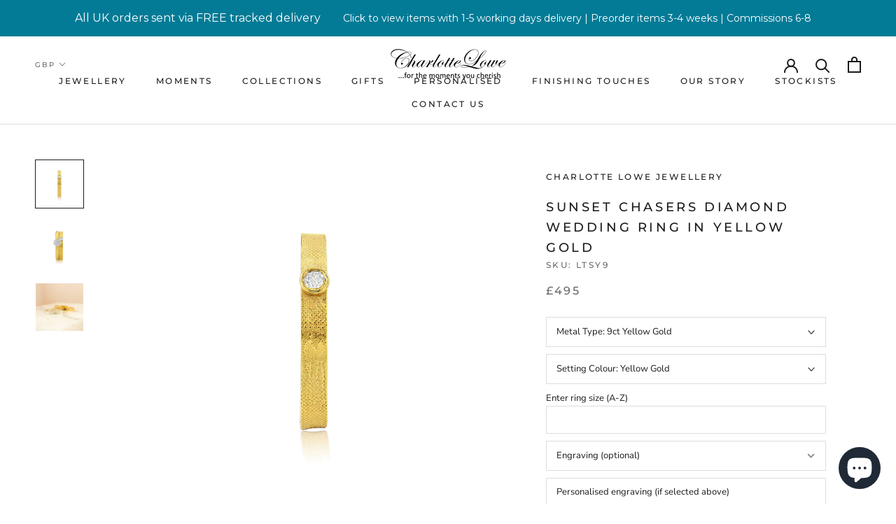

--- FILE ---
content_type: text/html; charset=utf-8
request_url: https://charlottelowe.co.uk/collections/sunset-chasers/products/sunset-chasers-diamond-wedding-ring-in-yellow-gold
body_size: 62096
content:
<!doctype html>

<html class="no-js" lang="en">
  <head>
    


<link rel="preload" as="image" href="//charlottelowe.co.uk/cdn/shop/products/sunset-chasers-diamond-wedding-ring-in-yellow-gold-273414_800x.jpg?v=1599582692">




<link rel="preconnect" href="//fonts.shopifycdn.com/" crossorigin>
<link rel="preconnect" href="//cdn.shopify.com/" crossorigin>
<link rel="preconnect" href="//v.shopify.com/" crossorigin>
<link rel="dns-prefetch" href="//charlottelowe.co.uk" crossorigin>
<link rel="dns-prefetch" href="//charlotte-lowe-jewellery.myshopify.com" crossorigin>
<link rel="dns-prefetch" href="//cdn.shopify.com" crossorigin>
<link rel="dns-prefetch" href="//v.shopify.com" crossorigin>
<link rel="dns-prefetch" href="//fonts.shopifycdn.com" crossorigin>
    <script>
  YETT_BLACKLIST = [/productreviews/,/klaviyo/,/section-feed/,/stamped.io/]
  !function(t,e){"object"==typeof exports&&"undefined"!=typeof module?e(exports):"function"==typeof define&&define.amd?define(["exports"],e):e(t.yett={})}(this,function(t){"use strict";var e={blacklist:window.YETT_BLACKLIST,whitelist:window.YETT_WHITELIST},r={blacklisted:[]},n=function(t,r){return t&&(!r||"javascript/blocked"!==r)&&(!e.blacklist||e.blacklist.some(function(e){return e.test(t)}))&&(!e.whitelist||e.whitelist.every(function(e){return!e.test(t)}))},i=function(t){var r=t.getAttribute("src");return e.blacklist&&e.blacklist.every(function(t){return!t.test(r)})||e.whitelist&&e.whitelist.some(function(t){return t.test(r)})},c=new MutationObserver(function(t){t.forEach(function(t){for(var e=t.addedNodes,i=function(t){var i=e[t];if(1===i.nodeType&&"SCRIPT"===i.tagName){var c=i.src,o=i.type;if(n(c,o)){r.blacklisted.push(i.cloneNode()),i.type="javascript/blocked";i.addEventListener("beforescriptexecute",function t(e){"javascript/blocked"===i.getAttribute("type")&&e.preventDefault(),i.removeEventListener("beforescriptexecute",t)}),i.parentElement.removeChild(i)}}},c=0;c<e.length;c++)i(c)})});c.observe(document.documentElement,{childList:!0,subtree:!0});var o=document.createElement;document.createElement=function(){for(var t=arguments.length,e=Array(t),r=0;r<t;r++)e[r]=arguments[r];if("script"!==e[0].toLowerCase())return o.bind(document).apply(void 0,e);var i=o.bind(document).apply(void 0,e),c=i.setAttribute.bind(i);return Object.defineProperties(i,{src:{get:function(){return i.getAttribute("src")},set:function(t){return n(t,i.type)&&c("type","javascript/blocked"),c("src",t),!0}},type:{set:function(t){var e=n(i.src,i.type)?"javascript/blocked":t;return c("type",e),!0}}}),i.setAttribute=function(t,e){"type"===t||"src"===t?i[t]=e:HTMLScriptElement.prototype.setAttribute.call(i,t,e)},i};var l=function(t){if(Array.isArray(t)){for(var e=0,r=Array(t.length);e<t.length;e++)r[e]=t[e];return r}return Array.from(t)},a=new RegExp("[|\\{}()[\\]^$+*?.]","g");t.unblock=function(){for(var t=arguments.length,n=Array(t),o=0;o<t;o++)n[o]=arguments[o];n.length<1?(e.blacklist=[],e.whitelist=[]):(e.blacklist&&(e.blacklist=e.blacklist.filter(function(t){return n.every(function(e){return!t.test(e)})})),e.whitelist&&(e.whitelist=[].concat(l(e.whitelist),l(n.map(function(t){var r=".*"+t.replace(a,"\\$&")+".*";return e.whitelist.find(function(t){return t.toString()===r.toString()})?null:new RegExp(r)}).filter(Boolean)))));for(var s=document.querySelectorAll('script[type="javascript/blocked"]'),u=0;u<s.length;u++){var p=s[u];i(p)&&(p.type="application/javascript",r.blacklisted.push(p),p.parentElement.removeChild(p))}var d=0;[].concat(l(r.blacklisted)).forEach(function(t,e){if(i(t)){var n=document.createElement("script");n.setAttribute("src",t.src),n.setAttribute("type","application/javascript"),document.head.appendChild(n),r.blacklisted.splice(e-d,1),d++}}),e.blacklist&&e.blacklist.length<1&&c.disconnect()},Object.defineProperty(t,"__esModule",{value:!0})});
  //# sourceMappingURL=yett.min.js.map
</script>
    


<meta name="description" content="Tell your story with the Sunset Chasers Diamond Wedding Ring in Yellow Gold. Handcrafted jewellery from the Walk With Me collection by Charlotte Lowe. Made in Birmingham's Jewellery Quarter.">



<title>Sunset Chasers Diamond Wedding Ring in Yellow Gold |  Handmade Brit...</title>



<!-- seo-booster-json-ld-Breadcrumb -->
<script type="application/ld+json">
    {
        "@context": "http://schema.org",
        "@type": "BreadcrumbList",
        "itemListElement": [{
            "@type": "ListItem",
            "position": 1,
            "item": {
                "@type": "Website",
                "@id": "https://charlottelowe.co.uk",
                "name": "Charlotte Lowe Jewellery"
            }
        },{
                    "@type": "ListItem",
                    "position": 2,
                    "item": {
                        "@type": "CollectionPage",
                        "@id":  "https://charlottelowe.co.uk/collections/sunset-chasers",
                        "name": "Sunset Chasers"
                    }
                }]

 }
</script>



    <!-- Global site tag (gtag.js) - Google Ads: 338674646 -->
    <script async src="https://www.googletagmanager.com/gtag/js?id=AW-338674646"></script>
    <script>
      window.dataLayer = window.dataLayer || [];
      function gtag(){dataLayer.push(arguments);}
      gtag('js', new Date());

      gtag('config', 'AW-338674646');
    </script>

    <link rel="canonical" href="https://charlottelowe.co.uk/products/sunset-chasers-diamond-wedding-ring-in-yellow-gold" /> 


    

<meta name="description" content="Tell your story with the Sunset Chasers Diamond Wedding Ring in Yellow Gold. Handcrafted jewellery from the Walk With Me collection by Charlotte Lowe. Made in Birmingham's Jewellery Quarter."> 

    

<title>Sunset Chasers Diamond Wedding Ring in Yellow Gold |  Handmade Brit...</title> 

    <meta name="p:domain_verify" content="569920013f8e80f54b1516e1781cff0a"/>
    <!-- Infinite Options Fast Loading Script By ShopPad -->
    <script src="//d1liekpayvooaz.cloudfront.net/apps/customizery/customizery.js?shop=charlotte-lowe-jewellery.myshopify.com"></script>
    <meta charset="utf-8"> 
    <meta http-equiv="X-UA-Compatible" content="IE=edge,chrome=1">
    <meta name="viewport" content="width=device-width, initial-scale=1.0, height=device-height, minimum-scale=1.0, user-scalable=0">
    <meta name="theme-color" content=""><link rel="canonical" href="https://charlottelowe.co.uk/products/sunset-chasers-diamond-wedding-ring-in-yellow-gold"><link rel="shortcut icon" href="//charlottelowe.co.uk/cdn/shop/files/favicon_32x32.png?v=1613516858" type="image/png"><meta property="og:type" content="product">
  <meta property="og:title" content="Sunset Chasers Diamond Wedding Ring in Yellow Gold"><meta property="og:image" content="http://charlottelowe.co.uk/cdn/shop/products/sunset-chasers-diamond-wedding-ring-in-yellow-gold-273414_grande.jpg?v=1599582692">
    <meta property="og:image:secure_url" content="https://charlottelowe.co.uk/cdn/shop/products/sunset-chasers-diamond-wedding-ring-in-yellow-gold-273414_grande.jpg?v=1599582692"><meta property="og:image" content="http://charlottelowe.co.uk/cdn/shop/products/sunset-chasers-diamond-wedding-ring-in-yellow-gold-493794_grande.jpg?v=1599583532">
    <meta property="og:image:secure_url" content="https://charlottelowe.co.uk/cdn/shop/products/sunset-chasers-diamond-wedding-ring-in-yellow-gold-493794_grande.jpg?v=1599583532"><meta property="og:image" content="http://charlottelowe.co.uk/cdn/shop/products/sunset-chasers-diamond-wedding-ring-in-yellow-gold-598312_grande.jpg?v=1599581721">
    <meta property="og:image:secure_url" content="https://charlottelowe.co.uk/cdn/shop/products/sunset-chasers-diamond-wedding-ring-in-yellow-gold-598312_grande.jpg?v=1599581721"><meta property="product:price:amount" content="495.00">
  <meta property="product:price:currency" content="GBP"><meta property="og:description" content="Looking for something unique and sentimental? Celebrate the simple moments with this Sunset Chasers Diamond Wedding Ring in Yellow Gold by Charlotte Lowe Jewellery. Browse the Charlotte Lowe Jewellery collection now for Handmade British Jewellery made in Birmingham&#39;s historic Jewellery quarter."><meta property="og:url" content="https://charlottelowe.co.uk/products/sunset-chasers-diamond-wedding-ring-in-yellow-gold">
<meta property="og:site_name" content="Charlotte Lowe Jewellery"><meta name="twitter:card" content="summary"><meta name="twitter:title" content="Sunset Chasers Diamond Wedding Ring in Yellow Gold">
  <meta name="twitter:description" content="These diamond wedding rings are detailed with a tiny little image of two stood sharing a moment watching the sunset over the shore, with the sun represented by a beautiful sparkling diamond. Each image is subtlety etched into the band to create a unique textured ring that is much more than what it may first seem.Purchase as a single ring to sit along side your engagement ring or on its own as a beautiful anniversary gift to treasure those precious years spent together.Choose from a yellow or white gold setting. This ring is also available in 9 and 18ct white gold or platinum. Take a look at our white gold version here. A 5 mm gents version of the sunset chasers ring is also available. Click here to take a look.All of our wedding and engagement rings are handmade in">
  <meta name="twitter:image" content="https://charlottelowe.co.uk/cdn/shop/products/sunset-chasers-diamond-wedding-ring-in-yellow-gold-273414_600x600_crop_center.jpg?v=1599582692">

    <script>window.performance && window.performance.mark && window.performance.mark('shopify.content_for_header.start');</script><meta name="google-site-verification" content="lw3-2yO_x21fZQJuo5B7dZVBPIRLIuDhKSf8MPYxOfM">
<meta id="shopify-digital-wallet" name="shopify-digital-wallet" content="/12084912/digital_wallets/dialog">
<meta name="shopify-checkout-api-token" content="661344b325d8df4ed12a2e3145bedc48">
<meta id="in-context-paypal-metadata" data-shop-id="12084912" data-venmo-supported="false" data-environment="production" data-locale="en_US" data-paypal-v4="true" data-currency="GBP">
<link rel="alternate" type="application/json+oembed" href="https://charlottelowe.co.uk/products/sunset-chasers-diamond-wedding-ring-in-yellow-gold.oembed">
<script async="async" src="/checkouts/internal/preloads.js?locale=en-GB"></script>
<link rel="preconnect" href="https://shop.app" crossorigin="anonymous">
<script async="async" src="https://shop.app/checkouts/internal/preloads.js?locale=en-GB&shop_id=12084912" crossorigin="anonymous"></script>
<script id="apple-pay-shop-capabilities" type="application/json">{"shopId":12084912,"countryCode":"GB","currencyCode":"GBP","merchantCapabilities":["supports3DS"],"merchantId":"gid:\/\/shopify\/Shop\/12084912","merchantName":"Charlotte Lowe Jewellery","requiredBillingContactFields":["postalAddress","email"],"requiredShippingContactFields":["postalAddress","email"],"shippingType":"shipping","supportedNetworks":["visa","maestro","masterCard","amex","discover","elo"],"total":{"type":"pending","label":"Charlotte Lowe Jewellery","amount":"1.00"},"shopifyPaymentsEnabled":true,"supportsSubscriptions":true}</script>
<script id="shopify-features" type="application/json">{"accessToken":"661344b325d8df4ed12a2e3145bedc48","betas":["rich-media-storefront-analytics"],"domain":"charlottelowe.co.uk","predictiveSearch":true,"shopId":12084912,"locale":"en"}</script>
<script>var Shopify = Shopify || {};
Shopify.shop = "charlotte-lowe-jewellery.myshopify.com";
Shopify.locale = "en";
Shopify.currency = {"active":"GBP","rate":"1.0"};
Shopify.country = "GB";
Shopify.theme = {"name":"MeroxIO Optimized","id":131386409172,"schema_name":"Prestige","schema_version":"4.0.3","theme_store_id":855,"role":"main"};
Shopify.theme.handle = "null";
Shopify.theme.style = {"id":null,"handle":null};
Shopify.cdnHost = "charlottelowe.co.uk/cdn";
Shopify.routes = Shopify.routes || {};
Shopify.routes.root = "/";</script>
<script type="module">!function(o){(o.Shopify=o.Shopify||{}).modules=!0}(window);</script>
<script>!function(o){function n(){var o=[];function n(){o.push(Array.prototype.slice.apply(arguments))}return n.q=o,n}var t=o.Shopify=o.Shopify||{};t.loadFeatures=n(),t.autoloadFeatures=n()}(window);</script>
<script>
  window.ShopifyPay = window.ShopifyPay || {};
  window.ShopifyPay.apiHost = "shop.app\/pay";
  window.ShopifyPay.redirectState = null;
</script>
<script id="shop-js-analytics" type="application/json">{"pageType":"product"}</script>
<script defer="defer" async type="module" src="//charlottelowe.co.uk/cdn/shopifycloud/shop-js/modules/v2/client.init-shop-cart-sync_C5BV16lS.en.esm.js"></script>
<script defer="defer" async type="module" src="//charlottelowe.co.uk/cdn/shopifycloud/shop-js/modules/v2/chunk.common_CygWptCX.esm.js"></script>
<script type="module">
  await import("//charlottelowe.co.uk/cdn/shopifycloud/shop-js/modules/v2/client.init-shop-cart-sync_C5BV16lS.en.esm.js");
await import("//charlottelowe.co.uk/cdn/shopifycloud/shop-js/modules/v2/chunk.common_CygWptCX.esm.js");

  window.Shopify.SignInWithShop?.initShopCartSync?.({"fedCMEnabled":true,"windoidEnabled":true});

</script>
<script>
  window.Shopify = window.Shopify || {};
  if (!window.Shopify.featureAssets) window.Shopify.featureAssets = {};
  window.Shopify.featureAssets['shop-js'] = {"shop-cart-sync":["modules/v2/client.shop-cart-sync_ZFArdW7E.en.esm.js","modules/v2/chunk.common_CygWptCX.esm.js"],"init-fed-cm":["modules/v2/client.init-fed-cm_CmiC4vf6.en.esm.js","modules/v2/chunk.common_CygWptCX.esm.js"],"shop-button":["modules/v2/client.shop-button_tlx5R9nI.en.esm.js","modules/v2/chunk.common_CygWptCX.esm.js"],"shop-cash-offers":["modules/v2/client.shop-cash-offers_DOA2yAJr.en.esm.js","modules/v2/chunk.common_CygWptCX.esm.js","modules/v2/chunk.modal_D71HUcav.esm.js"],"init-windoid":["modules/v2/client.init-windoid_sURxWdc1.en.esm.js","modules/v2/chunk.common_CygWptCX.esm.js"],"shop-toast-manager":["modules/v2/client.shop-toast-manager_ClPi3nE9.en.esm.js","modules/v2/chunk.common_CygWptCX.esm.js"],"init-shop-email-lookup-coordinator":["modules/v2/client.init-shop-email-lookup-coordinator_B8hsDcYM.en.esm.js","modules/v2/chunk.common_CygWptCX.esm.js"],"init-shop-cart-sync":["modules/v2/client.init-shop-cart-sync_C5BV16lS.en.esm.js","modules/v2/chunk.common_CygWptCX.esm.js"],"avatar":["modules/v2/client.avatar_BTnouDA3.en.esm.js"],"pay-button":["modules/v2/client.pay-button_FdsNuTd3.en.esm.js","modules/v2/chunk.common_CygWptCX.esm.js"],"init-customer-accounts":["modules/v2/client.init-customer-accounts_DxDtT_ad.en.esm.js","modules/v2/client.shop-login-button_C5VAVYt1.en.esm.js","modules/v2/chunk.common_CygWptCX.esm.js","modules/v2/chunk.modal_D71HUcav.esm.js"],"init-shop-for-new-customer-accounts":["modules/v2/client.init-shop-for-new-customer-accounts_ChsxoAhi.en.esm.js","modules/v2/client.shop-login-button_C5VAVYt1.en.esm.js","modules/v2/chunk.common_CygWptCX.esm.js","modules/v2/chunk.modal_D71HUcav.esm.js"],"shop-login-button":["modules/v2/client.shop-login-button_C5VAVYt1.en.esm.js","modules/v2/chunk.common_CygWptCX.esm.js","modules/v2/chunk.modal_D71HUcav.esm.js"],"init-customer-accounts-sign-up":["modules/v2/client.init-customer-accounts-sign-up_CPSyQ0Tj.en.esm.js","modules/v2/client.shop-login-button_C5VAVYt1.en.esm.js","modules/v2/chunk.common_CygWptCX.esm.js","modules/v2/chunk.modal_D71HUcav.esm.js"],"shop-follow-button":["modules/v2/client.shop-follow-button_Cva4Ekp9.en.esm.js","modules/v2/chunk.common_CygWptCX.esm.js","modules/v2/chunk.modal_D71HUcav.esm.js"],"checkout-modal":["modules/v2/client.checkout-modal_BPM8l0SH.en.esm.js","modules/v2/chunk.common_CygWptCX.esm.js","modules/v2/chunk.modal_D71HUcav.esm.js"],"lead-capture":["modules/v2/client.lead-capture_Bi8yE_yS.en.esm.js","modules/v2/chunk.common_CygWptCX.esm.js","modules/v2/chunk.modal_D71HUcav.esm.js"],"shop-login":["modules/v2/client.shop-login_D6lNrXab.en.esm.js","modules/v2/chunk.common_CygWptCX.esm.js","modules/v2/chunk.modal_D71HUcav.esm.js"],"payment-terms":["modules/v2/client.payment-terms_CZxnsJam.en.esm.js","modules/v2/chunk.common_CygWptCX.esm.js","modules/v2/chunk.modal_D71HUcav.esm.js"]};
</script>
<script>(function() {
  var isLoaded = false;
  function asyncLoad() {
    if (isLoaded) return;
    isLoaded = true;
    var urls = ["\/\/d1liekpayvooaz.cloudfront.net\/apps\/customizery\/customizery.js?shop=charlotte-lowe-jewellery.myshopify.com","https:\/\/d9fvwtvqz2fm1.cloudfront.net\/shop\/js\/discount-on-cart-pro.min.js?shop=charlotte-lowe-jewellery.myshopify.com","https:\/\/cdn.hextom.com\/js\/quickannouncementbar.js?shop=charlotte-lowe-jewellery.myshopify.com"];
    for (var i = 0; i < urls.length; i++) {
      var s = document.createElement('script');
      s.type = 'text/javascript';
      s.async = true;
      s.src = urls[i];
      var x = document.getElementsByTagName('script')[0];
      x.parentNode.insertBefore(s, x);
    }
  };
  if(window.attachEvent) {
    window.attachEvent('onload', asyncLoad);
  } else {
    window.addEventListener('load', asyncLoad, false);
  }
})();</script>
<script id="__st">var __st={"a":12084912,"offset":0,"reqid":"5907bbd9-4538-49f0-9782-beef36ce252e-1768839974","pageurl":"charlottelowe.co.uk\/collections\/sunset-chasers\/products\/sunset-chasers-diamond-wedding-ring-in-yellow-gold","u":"80e5b5d3ffad","p":"product","rtyp":"product","rid":1786827866161};</script>
<script>window.ShopifyPaypalV4VisibilityTracking = true;</script>
<script id="captcha-bootstrap">!function(){'use strict';const t='contact',e='account',n='new_comment',o=[[t,t],['blogs',n],['comments',n],[t,'customer']],c=[[e,'customer_login'],[e,'guest_login'],[e,'recover_customer_password'],[e,'create_customer']],r=t=>t.map((([t,e])=>`form[action*='/${t}']:not([data-nocaptcha='true']) input[name='form_type'][value='${e}']`)).join(','),a=t=>()=>t?[...document.querySelectorAll(t)].map((t=>t.form)):[];function s(){const t=[...o],e=r(t);return a(e)}const i='password',u='form_key',d=['recaptcha-v3-token','g-recaptcha-response','h-captcha-response',i],f=()=>{try{return window.sessionStorage}catch{return}},m='__shopify_v',_=t=>t.elements[u];function p(t,e,n=!1){try{const o=window.sessionStorage,c=JSON.parse(o.getItem(e)),{data:r}=function(t){const{data:e,action:n}=t;return t[m]||n?{data:e,action:n}:{data:t,action:n}}(c);for(const[e,n]of Object.entries(r))t.elements[e]&&(t.elements[e].value=n);n&&o.removeItem(e)}catch(o){console.error('form repopulation failed',{error:o})}}const l='form_type',E='cptcha';function T(t){t.dataset[E]=!0}const w=window,h=w.document,L='Shopify',v='ce_forms',y='captcha';let A=!1;((t,e)=>{const n=(g='f06e6c50-85a8-45c8-87d0-21a2b65856fe',I='https://cdn.shopify.com/shopifycloud/storefront-forms-hcaptcha/ce_storefront_forms_captcha_hcaptcha.v1.5.2.iife.js',D={infoText:'Protected by hCaptcha',privacyText:'Privacy',termsText:'Terms'},(t,e,n)=>{const o=w[L][v],c=o.bindForm;if(c)return c(t,g,e,D).then(n);var r;o.q.push([[t,g,e,D],n]),r=I,A||(h.body.append(Object.assign(h.createElement('script'),{id:'captcha-provider',async:!0,src:r})),A=!0)});var g,I,D;w[L]=w[L]||{},w[L][v]=w[L][v]||{},w[L][v].q=[],w[L][y]=w[L][y]||{},w[L][y].protect=function(t,e){n(t,void 0,e),T(t)},Object.freeze(w[L][y]),function(t,e,n,w,h,L){const[v,y,A,g]=function(t,e,n){const i=e?o:[],u=t?c:[],d=[...i,...u],f=r(d),m=r(i),_=r(d.filter((([t,e])=>n.includes(e))));return[a(f),a(m),a(_),s()]}(w,h,L),I=t=>{const e=t.target;return e instanceof HTMLFormElement?e:e&&e.form},D=t=>v().includes(t);t.addEventListener('submit',(t=>{const e=I(t);if(!e)return;const n=D(e)&&!e.dataset.hcaptchaBound&&!e.dataset.recaptchaBound,o=_(e),c=g().includes(e)&&(!o||!o.value);(n||c)&&t.preventDefault(),c&&!n&&(function(t){try{if(!f())return;!function(t){const e=f();if(!e)return;const n=_(t);if(!n)return;const o=n.value;o&&e.removeItem(o)}(t);const e=Array.from(Array(32),(()=>Math.random().toString(36)[2])).join('');!function(t,e){_(t)||t.append(Object.assign(document.createElement('input'),{type:'hidden',name:u})),t.elements[u].value=e}(t,e),function(t,e){const n=f();if(!n)return;const o=[...t.querySelectorAll(`input[type='${i}']`)].map((({name:t})=>t)),c=[...d,...o],r={};for(const[a,s]of new FormData(t).entries())c.includes(a)||(r[a]=s);n.setItem(e,JSON.stringify({[m]:1,action:t.action,data:r}))}(t,e)}catch(e){console.error('failed to persist form',e)}}(e),e.submit())}));const S=(t,e)=>{t&&!t.dataset[E]&&(n(t,e.some((e=>e===t))),T(t))};for(const o of['focusin','change'])t.addEventListener(o,(t=>{const e=I(t);D(e)&&S(e,y())}));const B=e.get('form_key'),M=e.get(l),P=B&&M;t.addEventListener('DOMContentLoaded',(()=>{const t=y();if(P)for(const e of t)e.elements[l].value===M&&p(e,B);[...new Set([...A(),...v().filter((t=>'true'===t.dataset.shopifyCaptcha))])].forEach((e=>S(e,t)))}))}(h,new URLSearchParams(w.location.search),n,t,e,['guest_login'])})(!0,!0)}();</script>
<script integrity="sha256-4kQ18oKyAcykRKYeNunJcIwy7WH5gtpwJnB7kiuLZ1E=" data-source-attribution="shopify.loadfeatures" defer="defer" src="//charlottelowe.co.uk/cdn/shopifycloud/storefront/assets/storefront/load_feature-a0a9edcb.js" crossorigin="anonymous"></script>
<script crossorigin="anonymous" defer="defer" src="//charlottelowe.co.uk/cdn/shopifycloud/storefront/assets/shopify_pay/storefront-65b4c6d7.js?v=20250812"></script>
<script data-source-attribution="shopify.dynamic_checkout.dynamic.init">var Shopify=Shopify||{};Shopify.PaymentButton=Shopify.PaymentButton||{isStorefrontPortableWallets:!0,init:function(){window.Shopify.PaymentButton.init=function(){};var t=document.createElement("script");t.src="https://charlottelowe.co.uk/cdn/shopifycloud/portable-wallets/latest/portable-wallets.en.js",t.type="module",document.head.appendChild(t)}};
</script>
<script data-source-attribution="shopify.dynamic_checkout.buyer_consent">
  function portableWalletsHideBuyerConsent(e){var t=document.getElementById("shopify-buyer-consent"),n=document.getElementById("shopify-subscription-policy-button");t&&n&&(t.classList.add("hidden"),t.setAttribute("aria-hidden","true"),n.removeEventListener("click",e))}function portableWalletsShowBuyerConsent(e){var t=document.getElementById("shopify-buyer-consent"),n=document.getElementById("shopify-subscription-policy-button");t&&n&&(t.classList.remove("hidden"),t.removeAttribute("aria-hidden"),n.addEventListener("click",e))}window.Shopify?.PaymentButton&&(window.Shopify.PaymentButton.hideBuyerConsent=portableWalletsHideBuyerConsent,window.Shopify.PaymentButton.showBuyerConsent=portableWalletsShowBuyerConsent);
</script>
<script data-source-attribution="shopify.dynamic_checkout.cart.bootstrap">document.addEventListener("DOMContentLoaded",(function(){function t(){return document.querySelector("shopify-accelerated-checkout-cart, shopify-accelerated-checkout")}if(t())Shopify.PaymentButton.init();else{new MutationObserver((function(e,n){t()&&(Shopify.PaymentButton.init(),n.disconnect())})).observe(document.body,{childList:!0,subtree:!0})}}));
</script>
<script id='scb4127' type='text/javascript' async='' src='https://charlottelowe.co.uk/cdn/shopifycloud/privacy-banner/storefront-banner.js'></script><link id="shopify-accelerated-checkout-styles" rel="stylesheet" media="screen" href="https://charlottelowe.co.uk/cdn/shopifycloud/portable-wallets/latest/accelerated-checkout-backwards-compat.css" crossorigin="anonymous">
<style id="shopify-accelerated-checkout-cart">
        #shopify-buyer-consent {
  margin-top: 1em;
  display: inline-block;
  width: 100%;
}

#shopify-buyer-consent.hidden {
  display: none;
}

#shopify-subscription-policy-button {
  background: none;
  border: none;
  padding: 0;
  text-decoration: underline;
  font-size: inherit;
  cursor: pointer;
}

#shopify-subscription-policy-button::before {
  box-shadow: none;
}

      </style>

<script>window.performance && window.performance.mark && window.performance.mark('shopify.content_for_header.end');</script>

    <link rel="stylesheet" href="//charlottelowe.co.uk/cdn/shop/t/94/assets/theme.scss.css?v=16112744537093110091767217456">

    <script>
      // This allows to expose several variables to the global scope, to be used in scripts
      window.theme = {
        template: "product",
        shopCurrency: "GBP",
        moneyFormat: "£{{amount}}",
        moneyWithCurrencyFormat: "£{{amount}} GBP",
        currencyConversionEnabled: true,
        currencyConversionMoneyFormat: "money_format",
        currencyConversionRoundAmounts: true,
        productImageSize: "natural",
        searchMode: "product,page",
        showPageTransition: false,
        showElementStaggering: false,
        showImageZooming: false
      };

      window.languages = {
        cartAddNote: "Notes:",
        cartEditNote: "Edit Order Note",
        productImageLoadingError: "This image could not be loaded. Please try to reload the page.",
        productFormAddToCart: "Add to cart",
        productFormUnavailable: "Unavailable",
        productFormSoldOut: "Sold Out",
        shippingEstimatorOneResult: "1 option available:",
        shippingEstimatorMoreResults: "{{count}} options available:",
        shippingEstimatorNoResults: "No shipping could be found"
      };

      window.lazySizesConfig = {
        loadHidden: false,
        hFac: 0.5,
        expFactor: 2,
        ricTimeout: 150,
        lazyClass: 'Image--lazyLoad',
        loadingClass: 'Image--lazyLoading',
        loadedClass: 'Image--lazyLoaded'
      };

      document.documentElement.className = document.documentElement.className.replace('no-js', 'js');
      document.documentElement.style.setProperty('--window-height', window.innerHeight + 'px');

      // We do a quick detection of some features (we could use Modernizr but for so little...)
      (function() {
        document.documentElement.className += ((window.CSS && window.CSS.supports('(position: sticky) or (position: -webkit-sticky)')) ? ' supports-sticky' : ' no-supports-sticky');
        document.documentElement.className += (window.matchMedia('(-moz-touch-enabled: 1), (hover: none)')).matches ? ' no-supports-hover' : ' supports-hover';
      }());

      (function () {
        window.onpageshow = function(event) {
          if (event.persisted) {
            window.location.reload();
          }
        };
      })();
    </script>

    <script src="//charlottelowe.co.uk/cdn/shop/t/94/assets/lazysizes.min.js?v=174358363404432586981647241344" async></script>

    
    <script src="//cdn.shopify.com/s/javascripts/currencies.js" defer></script>
    
<script src="https://polyfill-fastly.net/v3/polyfill.min.js?unknown=polyfill&features=fetch,Element.prototype.closest,Element.prototype.remove,Element.prototype.classList,Array.prototype.includes,Array.prototype.fill,Object.assign,CustomEvent,IntersectionObserver,IntersectionObserverEntry" defer></script>
    <script src="//charlottelowe.co.uk/cdn/shop/t/94/assets/libs.min.js?v=88466822118989791001647241345" defer></script>
    <script src="//charlottelowe.co.uk/cdn/shop/t/94/assets/theme.js?v=140515100776043700241647241350" defer></script>
    <script src="//charlottelowe.co.uk/cdn/shop/t/94/assets/custom.js?v=139829307037604996151647241344" defer></script>

    
  <script type="application/ld+json">
  {
    "@context": "http://schema.org",
    "@type": "Product",
    "offers": {
      "@type": "Offer",
      "availability":"https://schema.org/InStock",
      "price": "495.00",
      "priceCurrency": "GBP",
      "url": "https://charlottelowe.co.uk/products/sunset-chasers-diamond-wedding-ring-in-yellow-gold"
    },
    "brand": "Charlotte Lowe Jewellery",
    "name": "Sunset Chasers Diamond Wedding Ring in Yellow Gold",
    "description": "These diamond wedding rings are detailed with a tiny little image of two stood sharing a moment watching the sunset over the shore, with the sun represented by a beautiful sparkling diamond. Each image is subtlety etched into the band to create a unique textured ring that is much more than what it may first seem.Purchase as a single ring to sit along side your engagement ring or on its own as a beautiful anniversary gift to treasure those precious years spent together.Choose from a yellow or white gold setting. This ring is also available in 9 and 18ct white gold or platinum. Take a look at our white gold version here. A 5 mm gents version of the sunset chasers ring is also available. Click here to take a look.All of our wedding and engagement rings are handmade in Birmingham's historic Jewellery Quarter by Charlotte Lowe.Diamonds and various other stones can be added to any of our wedding rings. If you can't quite find what you are looking for please get in touch via info@charlottelowe.co. or give us a call on 0121 647 6377.Please enter the ring size you require at the check out.Ring re-sizing: For peace of mind we offer one ring re-sizing per purchase to our customers free of charge, with just a small charge for return postage.Product type: RingMeasurements: 4mm wide. Size .Collection: Timeless TreasuresSKU: LTSY",
    "category": "Ring",
    "url": "https://charlottelowe.co.uk/products/sunset-chasers-diamond-wedding-ring-in-yellow-gold","image": {
      "@type": "ImageObject",
      "url": "https://charlottelowe.co.uk/cdn/shop/products/sunset-chasers-diamond-wedding-ring-in-yellow-gold-273414_1024x1024.jpg?v=1599582692",
      "image": "https://charlottelowe.co.uk/cdn/shop/products/sunset-chasers-diamond-wedding-ring-in-yellow-gold-273414_1024x1024.jpg?v=1599582692",
      "name": "Sunset Chasers Diamond Wedding Ring in Yellow Gold",
      "width": 1024,
      "height": 1024
    }
  }
  </script>


    <script>
pintrk('track', 'pagevisit');
</script>
<!-- Start pageview.com pixel -->
<script>
  !function(e,t,n,s,a,c,p,o,r){e.pageview||((p=e.pageview=function()
  {p.process?p.process.apply(p,arguments):p.queue.push(arguments)}).queue=[],
  p.t=1*new Date,(o=t.createElement("script")).async=1,o.src="https://d1sgcddsx3hw5u.cloudfront.net/pixel.js?t="+864e5*Math.ceil(new Date/864e5),
  (r=t.getElementsByTagName("script")[0]).parentNode.insertBefore(o,r))}(window,document);

  pageview("init", 1250);
  
</script>
<!-- End pageview.com pixel -->

    <!-- "snippets/booster-common.liquid" was not rendered, the associated app was uninstalled -->

    

    
  <!-- BEGIN app block: shopify://apps/klaviyo-email-marketing-sms/blocks/klaviyo-onsite-embed/2632fe16-c075-4321-a88b-50b567f42507 -->












  <script async src="https://static.klaviyo.com/onsite/js/Um6zfk/klaviyo.js?company_id=Um6zfk"></script>
  <script>!function(){if(!window.klaviyo){window._klOnsite=window._klOnsite||[];try{window.klaviyo=new Proxy({},{get:function(n,i){return"push"===i?function(){var n;(n=window._klOnsite).push.apply(n,arguments)}:function(){for(var n=arguments.length,o=new Array(n),w=0;w<n;w++)o[w]=arguments[w];var t="function"==typeof o[o.length-1]?o.pop():void 0,e=new Promise((function(n){window._klOnsite.push([i].concat(o,[function(i){t&&t(i),n(i)}]))}));return e}}})}catch(n){window.klaviyo=window.klaviyo||[],window.klaviyo.push=function(){var n;(n=window._klOnsite).push.apply(n,arguments)}}}}();</script>

  
    <script id="viewed_product">
      if (item == null) {
        var _learnq = _learnq || [];

        var MetafieldReviews = null
        var MetafieldYotpoRating = null
        var MetafieldYotpoCount = null
        var MetafieldLooxRating = null
        var MetafieldLooxCount = null
        var okendoProduct = null
        var okendoProductReviewCount = null
        var okendoProductReviewAverageValue = null
        try {
          // The following fields are used for Customer Hub recently viewed in order to add reviews.
          // This information is not part of __kla_viewed. Instead, it is part of __kla_viewed_reviewed_items
          MetafieldReviews = {};
          MetafieldYotpoRating = null
          MetafieldYotpoCount = null
          MetafieldLooxRating = null
          MetafieldLooxCount = null

          okendoProduct = null
          // If the okendo metafield is not legacy, it will error, which then requires the new json formatted data
          if (okendoProduct && 'error' in okendoProduct) {
            okendoProduct = null
          }
          okendoProductReviewCount = okendoProduct ? okendoProduct.reviewCount : null
          okendoProductReviewAverageValue = okendoProduct ? okendoProduct.reviewAverageValue : null
        } catch (error) {
          console.error('Error in Klaviyo onsite reviews tracking:', error);
        }

        var item = {
          Name: "Sunset Chasers Diamond Wedding Ring in Yellow Gold",
          ProductID: 1786827866161,
          Categories: ["All products","Couple Jewellery","Handmade Gold \u0026 Platinum Jewellery","Items Available to Preorder","Jewellery over £1000","Jewellery over £150","Jewellery over £500","Newest Additions","Rings","SHOPSMALL","Stone set","Sunset Chasers","Wedding \u0026 Engagement Rings","Wedding Rings"],
          ImageURL: "https://charlottelowe.co.uk/cdn/shop/products/sunset-chasers-diamond-wedding-ring-in-yellow-gold-273414_grande.jpg?v=1599582692",
          URL: "https://charlottelowe.co.uk/products/sunset-chasers-diamond-wedding-ring-in-yellow-gold",
          Brand: "Charlotte Lowe Jewellery",
          Price: "£495.00",
          Value: "495.00",
          CompareAtPrice: "£0.00"
        };
        _learnq.push(['track', 'Viewed Product', item]);
        _learnq.push(['trackViewedItem', {
          Title: item.Name,
          ItemId: item.ProductID,
          Categories: item.Categories,
          ImageUrl: item.ImageURL,
          Url: item.URL,
          Metadata: {
            Brand: item.Brand,
            Price: item.Price,
            Value: item.Value,
            CompareAtPrice: item.CompareAtPrice
          },
          metafields:{
            reviews: MetafieldReviews,
            yotpo:{
              rating: MetafieldYotpoRating,
              count: MetafieldYotpoCount,
            },
            loox:{
              rating: MetafieldLooxRating,
              count: MetafieldLooxCount,
            },
            okendo: {
              rating: okendoProductReviewAverageValue,
              count: okendoProductReviewCount,
            }
          }
        }]);
      }
    </script>
  




  <script>
    window.klaviyoReviewsProductDesignMode = false
  </script>



  <!-- BEGIN app snippet: customer-hub-data --><script>
  if (!window.customerHub) {
    window.customerHub = {};
  }
  window.customerHub.storefrontRoutes = {
    login: "/account/login?return_url=%2F%23k-hub",
    register: "/account/register?return_url=%2F%23k-hub",
    logout: "/account/logout",
    profile: "/account",
    addresses: "/account/addresses",
  };
  
  window.customerHub.userId = null;
  
  window.customerHub.storeDomain = "charlotte-lowe-jewellery.myshopify.com";

  
    window.customerHub.activeProduct = {
      name: "Sunset Chasers Diamond Wedding Ring in Yellow Gold",
      category: null,
      imageUrl: "https://charlottelowe.co.uk/cdn/shop/products/sunset-chasers-diamond-wedding-ring-in-yellow-gold-273414_grande.jpg?v=1599582692",
      id: "1786827866161",
      link: "https://charlottelowe.co.uk/products/sunset-chasers-diamond-wedding-ring-in-yellow-gold",
      variants: [
        
          {
            id: "14269630840881",
            
            imageUrl: null,
            
            price: "49500",
            currency: "GBP",
            availableForSale: true,
            title: "9ct Yellow Gold \/ Yellow Gold",
          },
        
          {
            id: "14290856312881",
            
            imageUrl: null,
            
            price: "52500",
            currency: "GBP",
            availableForSale: true,
            title: "9ct Yellow Gold \/ White Gold",
          },
        
          {
            id: "14290856345649",
            
            imageUrl: null,
            
            price: "99500",
            currency: "GBP",
            availableForSale: true,
            title: "18ct Yellow Gold \/ Yellow Gold",
          },
        
          {
            id: "14290856378417",
            
            imageUrl: null,
            
            price: "102000",
            currency: "GBP",
            availableForSale: true,
            title: "18ct Yellow Gold \/ White Gold",
          },
        
      ],
    };
    window.customerHub.activeProduct.variants.forEach((variant) => {
        
        variant.price = `${variant.price.slice(0, -2)}.${variant.price.slice(-2)}`;
    });
  

  
    window.customerHub.storeLocale = {
        currentLanguage: 'en',
        currentCountry: 'GB',
        availableLanguages: [
          
            {
              iso_code: 'en',
              endonym_name: 'English'
            }
          
        ],
        availableCountries: [
          
            {
              iso_code: 'AF',
              name: 'Afghanistan',
              currency_code: 'AFN'
            },
          
            {
              iso_code: 'AX',
              name: 'Åland Islands',
              currency_code: 'EUR'
            },
          
            {
              iso_code: 'AL',
              name: 'Albania',
              currency_code: 'ALL'
            },
          
            {
              iso_code: 'DZ',
              name: 'Algeria',
              currency_code: 'DZD'
            },
          
            {
              iso_code: 'AD',
              name: 'Andorra',
              currency_code: 'EUR'
            },
          
            {
              iso_code: 'AO',
              name: 'Angola',
              currency_code: 'GBP'
            },
          
            {
              iso_code: 'AI',
              name: 'Anguilla',
              currency_code: 'XCD'
            },
          
            {
              iso_code: 'AG',
              name: 'Antigua &amp; Barbuda',
              currency_code: 'XCD'
            },
          
            {
              iso_code: 'AR',
              name: 'Argentina',
              currency_code: 'GBP'
            },
          
            {
              iso_code: 'AM',
              name: 'Armenia',
              currency_code: 'AMD'
            },
          
            {
              iso_code: 'AW',
              name: 'Aruba',
              currency_code: 'AWG'
            },
          
            {
              iso_code: 'AC',
              name: 'Ascension Island',
              currency_code: 'SHP'
            },
          
            {
              iso_code: 'AU',
              name: 'Australia',
              currency_code: 'AUD'
            },
          
            {
              iso_code: 'AT',
              name: 'Austria',
              currency_code: 'EUR'
            },
          
            {
              iso_code: 'AZ',
              name: 'Azerbaijan',
              currency_code: 'AZN'
            },
          
            {
              iso_code: 'BS',
              name: 'Bahamas',
              currency_code: 'BSD'
            },
          
            {
              iso_code: 'BH',
              name: 'Bahrain',
              currency_code: 'GBP'
            },
          
            {
              iso_code: 'BD',
              name: 'Bangladesh',
              currency_code: 'BDT'
            },
          
            {
              iso_code: 'BB',
              name: 'Barbados',
              currency_code: 'BBD'
            },
          
            {
              iso_code: 'BY',
              name: 'Belarus',
              currency_code: 'GBP'
            },
          
            {
              iso_code: 'BE',
              name: 'Belgium',
              currency_code: 'EUR'
            },
          
            {
              iso_code: 'BZ',
              name: 'Belize',
              currency_code: 'BZD'
            },
          
            {
              iso_code: 'BJ',
              name: 'Benin',
              currency_code: 'XOF'
            },
          
            {
              iso_code: 'BM',
              name: 'Bermuda',
              currency_code: 'USD'
            },
          
            {
              iso_code: 'BT',
              name: 'Bhutan',
              currency_code: 'GBP'
            },
          
            {
              iso_code: 'BO',
              name: 'Bolivia',
              currency_code: 'BOB'
            },
          
            {
              iso_code: 'BA',
              name: 'Bosnia &amp; Herzegovina',
              currency_code: 'BAM'
            },
          
            {
              iso_code: 'BW',
              name: 'Botswana',
              currency_code: 'BWP'
            },
          
            {
              iso_code: 'BR',
              name: 'Brazil',
              currency_code: 'GBP'
            },
          
            {
              iso_code: 'IO',
              name: 'British Indian Ocean Territory',
              currency_code: 'USD'
            },
          
            {
              iso_code: 'VG',
              name: 'British Virgin Islands',
              currency_code: 'USD'
            },
          
            {
              iso_code: 'BN',
              name: 'Brunei',
              currency_code: 'BND'
            },
          
            {
              iso_code: 'BG',
              name: 'Bulgaria',
              currency_code: 'EUR'
            },
          
            {
              iso_code: 'BF',
              name: 'Burkina Faso',
              currency_code: 'XOF'
            },
          
            {
              iso_code: 'BI',
              name: 'Burundi',
              currency_code: 'BIF'
            },
          
            {
              iso_code: 'KH',
              name: 'Cambodia',
              currency_code: 'KHR'
            },
          
            {
              iso_code: 'CM',
              name: 'Cameroon',
              currency_code: 'XAF'
            },
          
            {
              iso_code: 'CA',
              name: 'Canada',
              currency_code: 'CAD'
            },
          
            {
              iso_code: 'CV',
              name: 'Cape Verde',
              currency_code: 'CVE'
            },
          
            {
              iso_code: 'BQ',
              name: 'Caribbean Netherlands',
              currency_code: 'USD'
            },
          
            {
              iso_code: 'KY',
              name: 'Cayman Islands',
              currency_code: 'KYD'
            },
          
            {
              iso_code: 'CF',
              name: 'Central African Republic',
              currency_code: 'XAF'
            },
          
            {
              iso_code: 'TD',
              name: 'Chad',
              currency_code: 'XAF'
            },
          
            {
              iso_code: 'CL',
              name: 'Chile',
              currency_code: 'GBP'
            },
          
            {
              iso_code: 'CN',
              name: 'China',
              currency_code: 'CNY'
            },
          
            {
              iso_code: 'CX',
              name: 'Christmas Island',
              currency_code: 'AUD'
            },
          
            {
              iso_code: 'CC',
              name: 'Cocos (Keeling) Islands',
              currency_code: 'AUD'
            },
          
            {
              iso_code: 'CO',
              name: 'Colombia',
              currency_code: 'GBP'
            },
          
            {
              iso_code: 'KM',
              name: 'Comoros',
              currency_code: 'KMF'
            },
          
            {
              iso_code: 'CG',
              name: 'Congo - Brazzaville',
              currency_code: 'XAF'
            },
          
            {
              iso_code: 'CD',
              name: 'Congo - Kinshasa',
              currency_code: 'CDF'
            },
          
            {
              iso_code: 'CK',
              name: 'Cook Islands',
              currency_code: 'NZD'
            },
          
            {
              iso_code: 'CR',
              name: 'Costa Rica',
              currency_code: 'CRC'
            },
          
            {
              iso_code: 'CI',
              name: 'Côte d’Ivoire',
              currency_code: 'XOF'
            },
          
            {
              iso_code: 'HR',
              name: 'Croatia',
              currency_code: 'EUR'
            },
          
            {
              iso_code: 'CW',
              name: 'Curaçao',
              currency_code: 'ANG'
            },
          
            {
              iso_code: 'CY',
              name: 'Cyprus',
              currency_code: 'EUR'
            },
          
            {
              iso_code: 'CZ',
              name: 'Czechia',
              currency_code: 'CZK'
            },
          
            {
              iso_code: 'DK',
              name: 'Denmark',
              currency_code: 'DKK'
            },
          
            {
              iso_code: 'DJ',
              name: 'Djibouti',
              currency_code: 'DJF'
            },
          
            {
              iso_code: 'DM',
              name: 'Dominica',
              currency_code: 'XCD'
            },
          
            {
              iso_code: 'DO',
              name: 'Dominican Republic',
              currency_code: 'DOP'
            },
          
            {
              iso_code: 'EC',
              name: 'Ecuador',
              currency_code: 'USD'
            },
          
            {
              iso_code: 'EG',
              name: 'Egypt',
              currency_code: 'EGP'
            },
          
            {
              iso_code: 'SV',
              name: 'El Salvador',
              currency_code: 'USD'
            },
          
            {
              iso_code: 'GQ',
              name: 'Equatorial Guinea',
              currency_code: 'XAF'
            },
          
            {
              iso_code: 'ER',
              name: 'Eritrea',
              currency_code: 'GBP'
            },
          
            {
              iso_code: 'EE',
              name: 'Estonia',
              currency_code: 'EUR'
            },
          
            {
              iso_code: 'SZ',
              name: 'Eswatini',
              currency_code: 'GBP'
            },
          
            {
              iso_code: 'ET',
              name: 'Ethiopia',
              currency_code: 'ETB'
            },
          
            {
              iso_code: 'FK',
              name: 'Falkland Islands',
              currency_code: 'FKP'
            },
          
            {
              iso_code: 'FO',
              name: 'Faroe Islands',
              currency_code: 'DKK'
            },
          
            {
              iso_code: 'FJ',
              name: 'Fiji',
              currency_code: 'FJD'
            },
          
            {
              iso_code: 'FI',
              name: 'Finland',
              currency_code: 'EUR'
            },
          
            {
              iso_code: 'FR',
              name: 'France',
              currency_code: 'EUR'
            },
          
            {
              iso_code: 'GF',
              name: 'French Guiana',
              currency_code: 'EUR'
            },
          
            {
              iso_code: 'PF',
              name: 'French Polynesia',
              currency_code: 'XPF'
            },
          
            {
              iso_code: 'TF',
              name: 'French Southern Territories',
              currency_code: 'EUR'
            },
          
            {
              iso_code: 'GA',
              name: 'Gabon',
              currency_code: 'XOF'
            },
          
            {
              iso_code: 'GM',
              name: 'Gambia',
              currency_code: 'GMD'
            },
          
            {
              iso_code: 'GE',
              name: 'Georgia',
              currency_code: 'GBP'
            },
          
            {
              iso_code: 'DE',
              name: 'Germany',
              currency_code: 'EUR'
            },
          
            {
              iso_code: 'GH',
              name: 'Ghana',
              currency_code: 'GBP'
            },
          
            {
              iso_code: 'GI',
              name: 'Gibraltar',
              currency_code: 'GBP'
            },
          
            {
              iso_code: 'GR',
              name: 'Greece',
              currency_code: 'EUR'
            },
          
            {
              iso_code: 'GL',
              name: 'Greenland',
              currency_code: 'DKK'
            },
          
            {
              iso_code: 'GD',
              name: 'Grenada',
              currency_code: 'XCD'
            },
          
            {
              iso_code: 'GP',
              name: 'Guadeloupe',
              currency_code: 'EUR'
            },
          
            {
              iso_code: 'GT',
              name: 'Guatemala',
              currency_code: 'GTQ'
            },
          
            {
              iso_code: 'GG',
              name: 'Guernsey',
              currency_code: 'GBP'
            },
          
            {
              iso_code: 'GN',
              name: 'Guinea',
              currency_code: 'GNF'
            },
          
            {
              iso_code: 'GW',
              name: 'Guinea-Bissau',
              currency_code: 'XOF'
            },
          
            {
              iso_code: 'GY',
              name: 'Guyana',
              currency_code: 'GYD'
            },
          
            {
              iso_code: 'HT',
              name: 'Haiti',
              currency_code: 'GBP'
            },
          
            {
              iso_code: 'HN',
              name: 'Honduras',
              currency_code: 'HNL'
            },
          
            {
              iso_code: 'HK',
              name: 'Hong Kong SAR',
              currency_code: 'HKD'
            },
          
            {
              iso_code: 'HU',
              name: 'Hungary',
              currency_code: 'HUF'
            },
          
            {
              iso_code: 'IS',
              name: 'Iceland',
              currency_code: 'ISK'
            },
          
            {
              iso_code: 'IN',
              name: 'India',
              currency_code: 'INR'
            },
          
            {
              iso_code: 'ID',
              name: 'Indonesia',
              currency_code: 'IDR'
            },
          
            {
              iso_code: 'IQ',
              name: 'Iraq',
              currency_code: 'GBP'
            },
          
            {
              iso_code: 'IE',
              name: 'Ireland',
              currency_code: 'EUR'
            },
          
            {
              iso_code: 'IM',
              name: 'Isle of Man',
              currency_code: 'GBP'
            },
          
            {
              iso_code: 'IL',
              name: 'Israel',
              currency_code: 'ILS'
            },
          
            {
              iso_code: 'IT',
              name: 'Italy',
              currency_code: 'EUR'
            },
          
            {
              iso_code: 'JM',
              name: 'Jamaica',
              currency_code: 'JMD'
            },
          
            {
              iso_code: 'JP',
              name: 'Japan',
              currency_code: 'JPY'
            },
          
            {
              iso_code: 'JE',
              name: 'Jersey',
              currency_code: 'GBP'
            },
          
            {
              iso_code: 'JO',
              name: 'Jordan',
              currency_code: 'GBP'
            },
          
            {
              iso_code: 'KZ',
              name: 'Kazakhstan',
              currency_code: 'KZT'
            },
          
            {
              iso_code: 'KE',
              name: 'Kenya',
              currency_code: 'KES'
            },
          
            {
              iso_code: 'KI',
              name: 'Kiribati',
              currency_code: 'GBP'
            },
          
            {
              iso_code: 'XK',
              name: 'Kosovo',
              currency_code: 'EUR'
            },
          
            {
              iso_code: 'KW',
              name: 'Kuwait',
              currency_code: 'GBP'
            },
          
            {
              iso_code: 'KG',
              name: 'Kyrgyzstan',
              currency_code: 'KGS'
            },
          
            {
              iso_code: 'LA',
              name: 'Laos',
              currency_code: 'LAK'
            },
          
            {
              iso_code: 'LV',
              name: 'Latvia',
              currency_code: 'EUR'
            },
          
            {
              iso_code: 'LB',
              name: 'Lebanon',
              currency_code: 'LBP'
            },
          
            {
              iso_code: 'LS',
              name: 'Lesotho',
              currency_code: 'GBP'
            },
          
            {
              iso_code: 'LR',
              name: 'Liberia',
              currency_code: 'GBP'
            },
          
            {
              iso_code: 'LY',
              name: 'Libya',
              currency_code: 'GBP'
            },
          
            {
              iso_code: 'LI',
              name: 'Liechtenstein',
              currency_code: 'CHF'
            },
          
            {
              iso_code: 'LT',
              name: 'Lithuania',
              currency_code: 'EUR'
            },
          
            {
              iso_code: 'LU',
              name: 'Luxembourg',
              currency_code: 'EUR'
            },
          
            {
              iso_code: 'MO',
              name: 'Macao SAR',
              currency_code: 'MOP'
            },
          
            {
              iso_code: 'MG',
              name: 'Madagascar',
              currency_code: 'GBP'
            },
          
            {
              iso_code: 'MW',
              name: 'Malawi',
              currency_code: 'MWK'
            },
          
            {
              iso_code: 'MY',
              name: 'Malaysia',
              currency_code: 'MYR'
            },
          
            {
              iso_code: 'MV',
              name: 'Maldives',
              currency_code: 'MVR'
            },
          
            {
              iso_code: 'ML',
              name: 'Mali',
              currency_code: 'XOF'
            },
          
            {
              iso_code: 'MT',
              name: 'Malta',
              currency_code: 'EUR'
            },
          
            {
              iso_code: 'MQ',
              name: 'Martinique',
              currency_code: 'EUR'
            },
          
            {
              iso_code: 'MR',
              name: 'Mauritania',
              currency_code: 'GBP'
            },
          
            {
              iso_code: 'MU',
              name: 'Mauritius',
              currency_code: 'MUR'
            },
          
            {
              iso_code: 'YT',
              name: 'Mayotte',
              currency_code: 'EUR'
            },
          
            {
              iso_code: 'MX',
              name: 'Mexico',
              currency_code: 'GBP'
            },
          
            {
              iso_code: 'MD',
              name: 'Moldova',
              currency_code: 'MDL'
            },
          
            {
              iso_code: 'MC',
              name: 'Monaco',
              currency_code: 'EUR'
            },
          
            {
              iso_code: 'MN',
              name: 'Mongolia',
              currency_code: 'MNT'
            },
          
            {
              iso_code: 'ME',
              name: 'Montenegro',
              currency_code: 'EUR'
            },
          
            {
              iso_code: 'MS',
              name: 'Montserrat',
              currency_code: 'XCD'
            },
          
            {
              iso_code: 'MA',
              name: 'Morocco',
              currency_code: 'MAD'
            },
          
            {
              iso_code: 'MZ',
              name: 'Mozambique',
              currency_code: 'GBP'
            },
          
            {
              iso_code: 'MM',
              name: 'Myanmar (Burma)',
              currency_code: 'MMK'
            },
          
            {
              iso_code: 'NA',
              name: 'Namibia',
              currency_code: 'GBP'
            },
          
            {
              iso_code: 'NR',
              name: 'Nauru',
              currency_code: 'AUD'
            },
          
            {
              iso_code: 'NP',
              name: 'Nepal',
              currency_code: 'NPR'
            },
          
            {
              iso_code: 'NL',
              name: 'Netherlands',
              currency_code: 'EUR'
            },
          
            {
              iso_code: 'NC',
              name: 'New Caledonia',
              currency_code: 'XPF'
            },
          
            {
              iso_code: 'NZ',
              name: 'New Zealand',
              currency_code: 'NZD'
            },
          
            {
              iso_code: 'NI',
              name: 'Nicaragua',
              currency_code: 'NIO'
            },
          
            {
              iso_code: 'NE',
              name: 'Niger',
              currency_code: 'XOF'
            },
          
            {
              iso_code: 'NG',
              name: 'Nigeria',
              currency_code: 'NGN'
            },
          
            {
              iso_code: 'NU',
              name: 'Niue',
              currency_code: 'NZD'
            },
          
            {
              iso_code: 'NF',
              name: 'Norfolk Island',
              currency_code: 'AUD'
            },
          
            {
              iso_code: 'MK',
              name: 'North Macedonia',
              currency_code: 'MKD'
            },
          
            {
              iso_code: 'NO',
              name: 'Norway',
              currency_code: 'GBP'
            },
          
            {
              iso_code: 'OM',
              name: 'Oman',
              currency_code: 'GBP'
            },
          
            {
              iso_code: 'PK',
              name: 'Pakistan',
              currency_code: 'PKR'
            },
          
            {
              iso_code: 'PS',
              name: 'Palestinian Territories',
              currency_code: 'ILS'
            },
          
            {
              iso_code: 'PA',
              name: 'Panama',
              currency_code: 'USD'
            },
          
            {
              iso_code: 'PG',
              name: 'Papua New Guinea',
              currency_code: 'PGK'
            },
          
            {
              iso_code: 'PY',
              name: 'Paraguay',
              currency_code: 'PYG'
            },
          
            {
              iso_code: 'PE',
              name: 'Peru',
              currency_code: 'PEN'
            },
          
            {
              iso_code: 'PH',
              name: 'Philippines',
              currency_code: 'PHP'
            },
          
            {
              iso_code: 'PN',
              name: 'Pitcairn Islands',
              currency_code: 'NZD'
            },
          
            {
              iso_code: 'PL',
              name: 'Poland',
              currency_code: 'PLN'
            },
          
            {
              iso_code: 'PT',
              name: 'Portugal',
              currency_code: 'EUR'
            },
          
            {
              iso_code: 'QA',
              name: 'Qatar',
              currency_code: 'QAR'
            },
          
            {
              iso_code: 'RE',
              name: 'Réunion',
              currency_code: 'EUR'
            },
          
            {
              iso_code: 'RO',
              name: 'Romania',
              currency_code: 'RON'
            },
          
            {
              iso_code: 'RU',
              name: 'Russia',
              currency_code: 'GBP'
            },
          
            {
              iso_code: 'RW',
              name: 'Rwanda',
              currency_code: 'RWF'
            },
          
            {
              iso_code: 'WS',
              name: 'Samoa',
              currency_code: 'WST'
            },
          
            {
              iso_code: 'SM',
              name: 'San Marino',
              currency_code: 'EUR'
            },
          
            {
              iso_code: 'ST',
              name: 'São Tomé &amp; Príncipe',
              currency_code: 'STD'
            },
          
            {
              iso_code: 'SA',
              name: 'Saudi Arabia',
              currency_code: 'SAR'
            },
          
            {
              iso_code: 'SN',
              name: 'Senegal',
              currency_code: 'XOF'
            },
          
            {
              iso_code: 'RS',
              name: 'Serbia',
              currency_code: 'RSD'
            },
          
            {
              iso_code: 'SC',
              name: 'Seychelles',
              currency_code: 'GBP'
            },
          
            {
              iso_code: 'SL',
              name: 'Sierra Leone',
              currency_code: 'SLL'
            },
          
            {
              iso_code: 'SG',
              name: 'Singapore',
              currency_code: 'SGD'
            },
          
            {
              iso_code: 'SX',
              name: 'Sint Maarten',
              currency_code: 'ANG'
            },
          
            {
              iso_code: 'SK',
              name: 'Slovakia',
              currency_code: 'EUR'
            },
          
            {
              iso_code: 'SI',
              name: 'Slovenia',
              currency_code: 'EUR'
            },
          
            {
              iso_code: 'SB',
              name: 'Solomon Islands',
              currency_code: 'SBD'
            },
          
            {
              iso_code: 'SO',
              name: 'Somalia',
              currency_code: 'GBP'
            },
          
            {
              iso_code: 'ZA',
              name: 'South Africa',
              currency_code: 'GBP'
            },
          
            {
              iso_code: 'GS',
              name: 'South Georgia &amp; South Sandwich Islands',
              currency_code: 'GBP'
            },
          
            {
              iso_code: 'KR',
              name: 'South Korea',
              currency_code: 'KRW'
            },
          
            {
              iso_code: 'SS',
              name: 'South Sudan',
              currency_code: 'GBP'
            },
          
            {
              iso_code: 'ES',
              name: 'Spain',
              currency_code: 'EUR'
            },
          
            {
              iso_code: 'LK',
              name: 'Sri Lanka',
              currency_code: 'LKR'
            },
          
            {
              iso_code: 'BL',
              name: 'St. Barthélemy',
              currency_code: 'EUR'
            },
          
            {
              iso_code: 'SH',
              name: 'St. Helena',
              currency_code: 'SHP'
            },
          
            {
              iso_code: 'KN',
              name: 'St. Kitts &amp; Nevis',
              currency_code: 'XCD'
            },
          
            {
              iso_code: 'LC',
              name: 'St. Lucia',
              currency_code: 'XCD'
            },
          
            {
              iso_code: 'MF',
              name: 'St. Martin',
              currency_code: 'EUR'
            },
          
            {
              iso_code: 'PM',
              name: 'St. Pierre &amp; Miquelon',
              currency_code: 'EUR'
            },
          
            {
              iso_code: 'VC',
              name: 'St. Vincent &amp; Grenadines',
              currency_code: 'XCD'
            },
          
            {
              iso_code: 'SD',
              name: 'Sudan',
              currency_code: 'GBP'
            },
          
            {
              iso_code: 'SR',
              name: 'Suriname',
              currency_code: 'GBP'
            },
          
            {
              iso_code: 'SJ',
              name: 'Svalbard &amp; Jan Mayen',
              currency_code: 'GBP'
            },
          
            {
              iso_code: 'SE',
              name: 'Sweden',
              currency_code: 'SEK'
            },
          
            {
              iso_code: 'CH',
              name: 'Switzerland',
              currency_code: 'CHF'
            },
          
            {
              iso_code: 'TW',
              name: 'Taiwan',
              currency_code: 'TWD'
            },
          
            {
              iso_code: 'TJ',
              name: 'Tajikistan',
              currency_code: 'TJS'
            },
          
            {
              iso_code: 'TZ',
              name: 'Tanzania',
              currency_code: 'TZS'
            },
          
            {
              iso_code: 'TH',
              name: 'Thailand',
              currency_code: 'THB'
            },
          
            {
              iso_code: 'TL',
              name: 'Timor-Leste',
              currency_code: 'USD'
            },
          
            {
              iso_code: 'TG',
              name: 'Togo',
              currency_code: 'XOF'
            },
          
            {
              iso_code: 'TK',
              name: 'Tokelau',
              currency_code: 'NZD'
            },
          
            {
              iso_code: 'TO',
              name: 'Tonga',
              currency_code: 'TOP'
            },
          
            {
              iso_code: 'TT',
              name: 'Trinidad &amp; Tobago',
              currency_code: 'TTD'
            },
          
            {
              iso_code: 'TA',
              name: 'Tristan da Cunha',
              currency_code: 'GBP'
            },
          
            {
              iso_code: 'TN',
              name: 'Tunisia',
              currency_code: 'GBP'
            },
          
            {
              iso_code: 'TR',
              name: 'Türkiye',
              currency_code: 'GBP'
            },
          
            {
              iso_code: 'TM',
              name: 'Turkmenistan',
              currency_code: 'GBP'
            },
          
            {
              iso_code: 'TC',
              name: 'Turks &amp; Caicos Islands',
              currency_code: 'USD'
            },
          
            {
              iso_code: 'TV',
              name: 'Tuvalu',
              currency_code: 'AUD'
            },
          
            {
              iso_code: 'UM',
              name: 'U.S. Outlying Islands',
              currency_code: 'USD'
            },
          
            {
              iso_code: 'UG',
              name: 'Uganda',
              currency_code: 'UGX'
            },
          
            {
              iso_code: 'UA',
              name: 'Ukraine',
              currency_code: 'UAH'
            },
          
            {
              iso_code: 'AE',
              name: 'United Arab Emirates',
              currency_code: 'AED'
            },
          
            {
              iso_code: 'GB',
              name: 'United Kingdom',
              currency_code: 'GBP'
            },
          
            {
              iso_code: 'US',
              name: 'United States',
              currency_code: 'USD'
            },
          
            {
              iso_code: 'UY',
              name: 'Uruguay',
              currency_code: 'UYU'
            },
          
            {
              iso_code: 'UZ',
              name: 'Uzbekistan',
              currency_code: 'UZS'
            },
          
            {
              iso_code: 'VU',
              name: 'Vanuatu',
              currency_code: 'VUV'
            },
          
            {
              iso_code: 'VA',
              name: 'Vatican City',
              currency_code: 'EUR'
            },
          
            {
              iso_code: 'VE',
              name: 'Venezuela',
              currency_code: 'USD'
            },
          
            {
              iso_code: 'VN',
              name: 'Vietnam',
              currency_code: 'VND'
            },
          
            {
              iso_code: 'WF',
              name: 'Wallis &amp; Futuna',
              currency_code: 'XPF'
            },
          
            {
              iso_code: 'EH',
              name: 'Western Sahara',
              currency_code: 'MAD'
            },
          
            {
              iso_code: 'YE',
              name: 'Yemen',
              currency_code: 'YER'
            },
          
            {
              iso_code: 'ZM',
              name: 'Zambia',
              currency_code: 'GBP'
            },
          
            {
              iso_code: 'ZW',
              name: 'Zimbabwe',
              currency_code: 'USD'
            }
          
        ]
    };
  
</script>
<!-- END app snippet -->





<!-- END app block --><!-- BEGIN app block: shopify://apps/dr-stacked-discounts/blocks/instant-load/f428e1ae-8a34-4767-8189-f8339f3ab12b --><!-- For self-installation -->
<script>(() => {const installerKey = 'docapp-discount-auto-install'; const urlParams = new URLSearchParams(window.location.search); if (urlParams.get(installerKey)) {window.sessionStorage.setItem(installerKey, JSON.stringify({integrationId: urlParams.get('docapp-integration-id'), divClass: urlParams.get('docapp-install-class'), check: urlParams.get('docapp-check')}));}})();</script>
<script>(() => {const previewKey = 'docapp-discount-test'; const urlParams = new URLSearchParams(window.location.search); if (urlParams.get(previewKey)) {window.sessionStorage.setItem(previewKey, JSON.stringify({active: true, integrationId: urlParams.get('docapp-discount-inst-test')}));}})();</script>
<script>window.discountOnCartProAppBlock = true;</script>

<!-- App speed-up -->
<script id="docapp-discount-speedup">
    (() => { if (window.discountOnCartProAppLoaded) return; let script = document.createElement('script'); script.src = "https://d9fvwtvqz2fm1.cloudfront.net/shop/js/discount-on-cart-pro.min.js?shop=charlotte-lowe-jewellery.myshopify.com"; document.getElementById('docapp-discount-speedup').after(script); })();
</script>


<!-- END app block --><script src="https://cdn.shopify.com/extensions/7bc9bb47-adfa-4267-963e-cadee5096caf/inbox-1252/assets/inbox-chat-loader.js" type="text/javascript" defer="defer"></script>
<link href="https://monorail-edge.shopifysvc.com" rel="dns-prefetch">
<script>(function(){if ("sendBeacon" in navigator && "performance" in window) {try {var session_token_from_headers = performance.getEntriesByType('navigation')[0].serverTiming.find(x => x.name == '_s').description;} catch {var session_token_from_headers = undefined;}var session_cookie_matches = document.cookie.match(/_shopify_s=([^;]*)/);var session_token_from_cookie = session_cookie_matches && session_cookie_matches.length === 2 ? session_cookie_matches[1] : "";var session_token = session_token_from_headers || session_token_from_cookie || "";function handle_abandonment_event(e) {var entries = performance.getEntries().filter(function(entry) {return /monorail-edge.shopifysvc.com/.test(entry.name);});if (!window.abandonment_tracked && entries.length === 0) {window.abandonment_tracked = true;var currentMs = Date.now();var navigation_start = performance.timing.navigationStart;var payload = {shop_id: 12084912,url: window.location.href,navigation_start,duration: currentMs - navigation_start,session_token,page_type: "product"};window.navigator.sendBeacon("https://monorail-edge.shopifysvc.com/v1/produce", JSON.stringify({schema_id: "online_store_buyer_site_abandonment/1.1",payload: payload,metadata: {event_created_at_ms: currentMs,event_sent_at_ms: currentMs}}));}}window.addEventListener('pagehide', handle_abandonment_event);}}());</script>
<script id="web-pixels-manager-setup">(function e(e,d,r,n,o){if(void 0===o&&(o={}),!Boolean(null===(a=null===(i=window.Shopify)||void 0===i?void 0:i.analytics)||void 0===a?void 0:a.replayQueue)){var i,a;window.Shopify=window.Shopify||{};var t=window.Shopify;t.analytics=t.analytics||{};var s=t.analytics;s.replayQueue=[],s.publish=function(e,d,r){return s.replayQueue.push([e,d,r]),!0};try{self.performance.mark("wpm:start")}catch(e){}var l=function(){var e={modern:/Edge?\/(1{2}[4-9]|1[2-9]\d|[2-9]\d{2}|\d{4,})\.\d+(\.\d+|)|Firefox\/(1{2}[4-9]|1[2-9]\d|[2-9]\d{2}|\d{4,})\.\d+(\.\d+|)|Chrom(ium|e)\/(9{2}|\d{3,})\.\d+(\.\d+|)|(Maci|X1{2}).+ Version\/(15\.\d+|(1[6-9]|[2-9]\d|\d{3,})\.\d+)([,.]\d+|)( \(\w+\)|)( Mobile\/\w+|) Safari\/|Chrome.+OPR\/(9{2}|\d{3,})\.\d+\.\d+|(CPU[ +]OS|iPhone[ +]OS|CPU[ +]iPhone|CPU IPhone OS|CPU iPad OS)[ +]+(15[._]\d+|(1[6-9]|[2-9]\d|\d{3,})[._]\d+)([._]\d+|)|Android:?[ /-](13[3-9]|1[4-9]\d|[2-9]\d{2}|\d{4,})(\.\d+|)(\.\d+|)|Android.+Firefox\/(13[5-9]|1[4-9]\d|[2-9]\d{2}|\d{4,})\.\d+(\.\d+|)|Android.+Chrom(ium|e)\/(13[3-9]|1[4-9]\d|[2-9]\d{2}|\d{4,})\.\d+(\.\d+|)|SamsungBrowser\/([2-9]\d|\d{3,})\.\d+/,legacy:/Edge?\/(1[6-9]|[2-9]\d|\d{3,})\.\d+(\.\d+|)|Firefox\/(5[4-9]|[6-9]\d|\d{3,})\.\d+(\.\d+|)|Chrom(ium|e)\/(5[1-9]|[6-9]\d|\d{3,})\.\d+(\.\d+|)([\d.]+$|.*Safari\/(?![\d.]+ Edge\/[\d.]+$))|(Maci|X1{2}).+ Version\/(10\.\d+|(1[1-9]|[2-9]\d|\d{3,})\.\d+)([,.]\d+|)( \(\w+\)|)( Mobile\/\w+|) Safari\/|Chrome.+OPR\/(3[89]|[4-9]\d|\d{3,})\.\d+\.\d+|(CPU[ +]OS|iPhone[ +]OS|CPU[ +]iPhone|CPU IPhone OS|CPU iPad OS)[ +]+(10[._]\d+|(1[1-9]|[2-9]\d|\d{3,})[._]\d+)([._]\d+|)|Android:?[ /-](13[3-9]|1[4-9]\d|[2-9]\d{2}|\d{4,})(\.\d+|)(\.\d+|)|Mobile Safari.+OPR\/([89]\d|\d{3,})\.\d+\.\d+|Android.+Firefox\/(13[5-9]|1[4-9]\d|[2-9]\d{2}|\d{4,})\.\d+(\.\d+|)|Android.+Chrom(ium|e)\/(13[3-9]|1[4-9]\d|[2-9]\d{2}|\d{4,})\.\d+(\.\d+|)|Android.+(UC? ?Browser|UCWEB|U3)[ /]?(15\.([5-9]|\d{2,})|(1[6-9]|[2-9]\d|\d{3,})\.\d+)\.\d+|SamsungBrowser\/(5\.\d+|([6-9]|\d{2,})\.\d+)|Android.+MQ{2}Browser\/(14(\.(9|\d{2,})|)|(1[5-9]|[2-9]\d|\d{3,})(\.\d+|))(\.\d+|)|K[Aa][Ii]OS\/(3\.\d+|([4-9]|\d{2,})\.\d+)(\.\d+|)/},d=e.modern,r=e.legacy,n=navigator.userAgent;return n.match(d)?"modern":n.match(r)?"legacy":"unknown"}(),u="modern"===l?"modern":"legacy",c=(null!=n?n:{modern:"",legacy:""})[u],f=function(e){return[e.baseUrl,"/wpm","/b",e.hashVersion,"modern"===e.buildTarget?"m":"l",".js"].join("")}({baseUrl:d,hashVersion:r,buildTarget:u}),m=function(e){var d=e.version,r=e.bundleTarget,n=e.surface,o=e.pageUrl,i=e.monorailEndpoint;return{emit:function(e){var a=e.status,t=e.errorMsg,s=(new Date).getTime(),l=JSON.stringify({metadata:{event_sent_at_ms:s},events:[{schema_id:"web_pixels_manager_load/3.1",payload:{version:d,bundle_target:r,page_url:o,status:a,surface:n,error_msg:t},metadata:{event_created_at_ms:s}}]});if(!i)return console&&console.warn&&console.warn("[Web Pixels Manager] No Monorail endpoint provided, skipping logging."),!1;try{return self.navigator.sendBeacon.bind(self.navigator)(i,l)}catch(e){}var u=new XMLHttpRequest;try{return u.open("POST",i,!0),u.setRequestHeader("Content-Type","text/plain"),u.send(l),!0}catch(e){return console&&console.warn&&console.warn("[Web Pixels Manager] Got an unhandled error while logging to Monorail."),!1}}}}({version:r,bundleTarget:l,surface:e.surface,pageUrl:self.location.href,monorailEndpoint:e.monorailEndpoint});try{o.browserTarget=l,function(e){var d=e.src,r=e.async,n=void 0===r||r,o=e.onload,i=e.onerror,a=e.sri,t=e.scriptDataAttributes,s=void 0===t?{}:t,l=document.createElement("script"),u=document.querySelector("head"),c=document.querySelector("body");if(l.async=n,l.src=d,a&&(l.integrity=a,l.crossOrigin="anonymous"),s)for(var f in s)if(Object.prototype.hasOwnProperty.call(s,f))try{l.dataset[f]=s[f]}catch(e){}if(o&&l.addEventListener("load",o),i&&l.addEventListener("error",i),u)u.appendChild(l);else{if(!c)throw new Error("Did not find a head or body element to append the script");c.appendChild(l)}}({src:f,async:!0,onload:function(){if(!function(){var e,d;return Boolean(null===(d=null===(e=window.Shopify)||void 0===e?void 0:e.analytics)||void 0===d?void 0:d.initialized)}()){var d=window.webPixelsManager.init(e)||void 0;if(d){var r=window.Shopify.analytics;r.replayQueue.forEach((function(e){var r=e[0],n=e[1],o=e[2];d.publishCustomEvent(r,n,o)})),r.replayQueue=[],r.publish=d.publishCustomEvent,r.visitor=d.visitor,r.initialized=!0}}},onerror:function(){return m.emit({status:"failed",errorMsg:"".concat(f," has failed to load")})},sri:function(e){var d=/^sha384-[A-Za-z0-9+/=]+$/;return"string"==typeof e&&d.test(e)}(c)?c:"",scriptDataAttributes:o}),m.emit({status:"loading"})}catch(e){m.emit({status:"failed",errorMsg:(null==e?void 0:e.message)||"Unknown error"})}}})({shopId: 12084912,storefrontBaseUrl: "https://charlottelowe.co.uk",extensionsBaseUrl: "https://extensions.shopifycdn.com/cdn/shopifycloud/web-pixels-manager",monorailEndpoint: "https://monorail-edge.shopifysvc.com/unstable/produce_batch",surface: "storefront-renderer",enabledBetaFlags: ["2dca8a86"],webPixelsConfigList: [{"id":"1892548820","configuration":"{\"accountID\":\"Um6zfk\",\"webPixelConfig\":\"eyJlbmFibGVBZGRlZFRvQ2FydEV2ZW50cyI6IHRydWV9\"}","eventPayloadVersion":"v1","runtimeContext":"STRICT","scriptVersion":"524f6c1ee37bacdca7657a665bdca589","type":"APP","apiClientId":123074,"privacyPurposes":["ANALYTICS","MARKETING"],"dataSharingAdjustments":{"protectedCustomerApprovalScopes":["read_customer_address","read_customer_email","read_customer_name","read_customer_personal_data","read_customer_phone"]}},{"id":"442073300","configuration":"{\"config\":\"{\\\"pixel_id\\\":\\\"G-4YD64RJD78\\\",\\\"target_country\\\":\\\"GB\\\",\\\"gtag_events\\\":[{\\\"type\\\":\\\"search\\\",\\\"action_label\\\":[\\\"G-4YD64RJD78\\\",\\\"AW-338674646\\\/xGEjCNOg0NICENaHv6EB\\\"]},{\\\"type\\\":\\\"begin_checkout\\\",\\\"action_label\\\":[\\\"G-4YD64RJD78\\\",\\\"AW-338674646\\\/TLEpCNCg0NICENaHv6EB\\\"]},{\\\"type\\\":\\\"view_item\\\",\\\"action_label\\\":[\\\"G-4YD64RJD78\\\",\\\"AW-338674646\\\/iHkXCMqg0NICENaHv6EB\\\",\\\"MC-18JNNEQFN3\\\"]},{\\\"type\\\":\\\"purchase\\\",\\\"action_label\\\":[\\\"G-4YD64RJD78\\\",\\\"AW-338674646\\\/GSTKCMeg0NICENaHv6EB\\\",\\\"MC-18JNNEQFN3\\\"]},{\\\"type\\\":\\\"page_view\\\",\\\"action_label\\\":[\\\"G-4YD64RJD78\\\",\\\"AW-338674646\\\/6ZY5CMSg0NICENaHv6EB\\\",\\\"MC-18JNNEQFN3\\\"]},{\\\"type\\\":\\\"add_payment_info\\\",\\\"action_label\\\":[\\\"G-4YD64RJD78\\\",\\\"AW-338674646\\\/tznWCNag0NICENaHv6EB\\\"]},{\\\"type\\\":\\\"add_to_cart\\\",\\\"action_label\\\":[\\\"G-4YD64RJD78\\\",\\\"AW-338674646\\\/aZ9XCM2g0NICENaHv6EB\\\"]}],\\\"enable_monitoring_mode\\\":false}\"}","eventPayloadVersion":"v1","runtimeContext":"OPEN","scriptVersion":"b2a88bafab3e21179ed38636efcd8a93","type":"APP","apiClientId":1780363,"privacyPurposes":[],"dataSharingAdjustments":{"protectedCustomerApprovalScopes":["read_customer_address","read_customer_email","read_customer_name","read_customer_personal_data","read_customer_phone"]}},{"id":"177406164","configuration":"{\"pixel_id\":\"518216758540956\",\"pixel_type\":\"facebook_pixel\",\"metaapp_system_user_token\":\"-\"}","eventPayloadVersion":"v1","runtimeContext":"OPEN","scriptVersion":"ca16bc87fe92b6042fbaa3acc2fbdaa6","type":"APP","apiClientId":2329312,"privacyPurposes":["ANALYTICS","MARKETING","SALE_OF_DATA"],"dataSharingAdjustments":{"protectedCustomerApprovalScopes":["read_customer_address","read_customer_email","read_customer_name","read_customer_personal_data","read_customer_phone"]}},{"id":"87425236","configuration":"{\"tagID\":\"2613661152143\"}","eventPayloadVersion":"v1","runtimeContext":"STRICT","scriptVersion":"18031546ee651571ed29edbe71a3550b","type":"APP","apiClientId":3009811,"privacyPurposes":["ANALYTICS","MARKETING","SALE_OF_DATA"],"dataSharingAdjustments":{"protectedCustomerApprovalScopes":["read_customer_address","read_customer_email","read_customer_name","read_customer_personal_data","read_customer_phone"]}},{"id":"shopify-app-pixel","configuration":"{}","eventPayloadVersion":"v1","runtimeContext":"STRICT","scriptVersion":"0450","apiClientId":"shopify-pixel","type":"APP","privacyPurposes":["ANALYTICS","MARKETING"]},{"id":"shopify-custom-pixel","eventPayloadVersion":"v1","runtimeContext":"LAX","scriptVersion":"0450","apiClientId":"shopify-pixel","type":"CUSTOM","privacyPurposes":["ANALYTICS","MARKETING"]}],isMerchantRequest: false,initData: {"shop":{"name":"Charlotte Lowe Jewellery","paymentSettings":{"currencyCode":"GBP"},"myshopifyDomain":"charlotte-lowe-jewellery.myshopify.com","countryCode":"GB","storefrontUrl":"https:\/\/charlottelowe.co.uk"},"customer":null,"cart":null,"checkout":null,"productVariants":[{"price":{"amount":495.0,"currencyCode":"GBP"},"product":{"title":"Sunset Chasers Diamond Wedding Ring in Yellow Gold","vendor":"Charlotte Lowe Jewellery","id":"1786827866161","untranslatedTitle":"Sunset Chasers Diamond Wedding Ring in Yellow Gold","url":"\/products\/sunset-chasers-diamond-wedding-ring-in-yellow-gold","type":"Ring"},"id":"14269630840881","image":{"src":"\/\/charlottelowe.co.uk\/cdn\/shop\/products\/sunset-chasers-diamond-wedding-ring-in-yellow-gold-273414.jpg?v=1599582692"},"sku":"LTSY9","title":"9ct Yellow Gold \/ Yellow Gold","untranslatedTitle":"9ct Yellow Gold \/ Yellow Gold"},{"price":{"amount":525.0,"currencyCode":"GBP"},"product":{"title":"Sunset Chasers Diamond Wedding Ring in Yellow Gold","vendor":"Charlotte Lowe Jewellery","id":"1786827866161","untranslatedTitle":"Sunset Chasers Diamond Wedding Ring in Yellow Gold","url":"\/products\/sunset-chasers-diamond-wedding-ring-in-yellow-gold","type":"Ring"},"id":"14290856312881","image":{"src":"\/\/charlottelowe.co.uk\/cdn\/shop\/products\/sunset-chasers-diamond-wedding-ring-in-yellow-gold-273414.jpg?v=1599582692"},"sku":"LTSW9","title":"9ct Yellow Gold \/ White Gold","untranslatedTitle":"9ct Yellow Gold \/ White Gold"},{"price":{"amount":995.0,"currencyCode":"GBP"},"product":{"title":"Sunset Chasers Diamond Wedding Ring in Yellow Gold","vendor":"Charlotte Lowe Jewellery","id":"1786827866161","untranslatedTitle":"Sunset Chasers Diamond Wedding Ring in Yellow Gold","url":"\/products\/sunset-chasers-diamond-wedding-ring-in-yellow-gold","type":"Ring"},"id":"14290856345649","image":{"src":"\/\/charlottelowe.co.uk\/cdn\/shop\/products\/sunset-chasers-diamond-wedding-ring-in-yellow-gold-273414.jpg?v=1599582692"},"sku":"LTSY9","title":"18ct Yellow Gold \/ Yellow Gold","untranslatedTitle":"18ct Yellow Gold \/ Yellow Gold"},{"price":{"amount":1020.0,"currencyCode":"GBP"},"product":{"title":"Sunset Chasers Diamond Wedding Ring in Yellow Gold","vendor":"Charlotte Lowe Jewellery","id":"1786827866161","untranslatedTitle":"Sunset Chasers Diamond Wedding Ring in Yellow Gold","url":"\/products\/sunset-chasers-diamond-wedding-ring-in-yellow-gold","type":"Ring"},"id":"14290856378417","image":{"src":"\/\/charlottelowe.co.uk\/cdn\/shop\/products\/sunset-chasers-diamond-wedding-ring-in-yellow-gold-273414.jpg?v=1599582692"},"sku":"LTSW9","title":"18ct Yellow Gold \/ White Gold","untranslatedTitle":"18ct Yellow Gold \/ White Gold"}],"purchasingCompany":null},},"https://charlottelowe.co.uk/cdn","fcfee988w5aeb613cpc8e4bc33m6693e112",{"modern":"","legacy":""},{"shopId":"12084912","storefrontBaseUrl":"https:\/\/charlottelowe.co.uk","extensionBaseUrl":"https:\/\/extensions.shopifycdn.com\/cdn\/shopifycloud\/web-pixels-manager","surface":"storefront-renderer","enabledBetaFlags":"[\"2dca8a86\"]","isMerchantRequest":"false","hashVersion":"fcfee988w5aeb613cpc8e4bc33m6693e112","publish":"custom","events":"[[\"page_viewed\",{}],[\"product_viewed\",{\"productVariant\":{\"price\":{\"amount\":495.0,\"currencyCode\":\"GBP\"},\"product\":{\"title\":\"Sunset Chasers Diamond Wedding Ring in Yellow Gold\",\"vendor\":\"Charlotte Lowe Jewellery\",\"id\":\"1786827866161\",\"untranslatedTitle\":\"Sunset Chasers Diamond Wedding Ring in Yellow Gold\",\"url\":\"\/products\/sunset-chasers-diamond-wedding-ring-in-yellow-gold\",\"type\":\"Ring\"},\"id\":\"14269630840881\",\"image\":{\"src\":\"\/\/charlottelowe.co.uk\/cdn\/shop\/products\/sunset-chasers-diamond-wedding-ring-in-yellow-gold-273414.jpg?v=1599582692\"},\"sku\":\"LTSY9\",\"title\":\"9ct Yellow Gold \/ Yellow Gold\",\"untranslatedTitle\":\"9ct Yellow Gold \/ Yellow Gold\"}}]]"});</script><script>
  window.ShopifyAnalytics = window.ShopifyAnalytics || {};
  window.ShopifyAnalytics.meta = window.ShopifyAnalytics.meta || {};
  window.ShopifyAnalytics.meta.currency = 'GBP';
  var meta = {"product":{"id":1786827866161,"gid":"gid:\/\/shopify\/Product\/1786827866161","vendor":"Charlotte Lowe Jewellery","type":"Ring","handle":"sunset-chasers-diamond-wedding-ring-in-yellow-gold","variants":[{"id":14269630840881,"price":49500,"name":"Sunset Chasers Diamond Wedding Ring in Yellow Gold - 9ct Yellow Gold \/ Yellow Gold","public_title":"9ct Yellow Gold \/ Yellow Gold","sku":"LTSY9"},{"id":14290856312881,"price":52500,"name":"Sunset Chasers Diamond Wedding Ring in Yellow Gold - 9ct Yellow Gold \/ White Gold","public_title":"9ct Yellow Gold \/ White Gold","sku":"LTSW9"},{"id":14290856345649,"price":99500,"name":"Sunset Chasers Diamond Wedding Ring in Yellow Gold - 18ct Yellow Gold \/ Yellow Gold","public_title":"18ct Yellow Gold \/ Yellow Gold","sku":"LTSY9"},{"id":14290856378417,"price":102000,"name":"Sunset Chasers Diamond Wedding Ring in Yellow Gold - 18ct Yellow Gold \/ White Gold","public_title":"18ct Yellow Gold \/ White Gold","sku":"LTSW9"}],"remote":false},"page":{"pageType":"product","resourceType":"product","resourceId":1786827866161,"requestId":"5907bbd9-4538-49f0-9782-beef36ce252e-1768839974"}};
  for (var attr in meta) {
    window.ShopifyAnalytics.meta[attr] = meta[attr];
  }
</script>
<script class="analytics">
  (function () {
    var customDocumentWrite = function(content) {
      var jquery = null;

      if (window.jQuery) {
        jquery = window.jQuery;
      } else if (window.Checkout && window.Checkout.$) {
        jquery = window.Checkout.$;
      }

      if (jquery) {
        jquery('body').append(content);
      }
    };

    var hasLoggedConversion = function(token) {
      if (token) {
        return document.cookie.indexOf('loggedConversion=' + token) !== -1;
      }
      return false;
    }

    var setCookieIfConversion = function(token) {
      if (token) {
        var twoMonthsFromNow = new Date(Date.now());
        twoMonthsFromNow.setMonth(twoMonthsFromNow.getMonth() + 2);

        document.cookie = 'loggedConversion=' + token + '; expires=' + twoMonthsFromNow;
      }
    }

    var trekkie = window.ShopifyAnalytics.lib = window.trekkie = window.trekkie || [];
    if (trekkie.integrations) {
      return;
    }
    trekkie.methods = [
      'identify',
      'page',
      'ready',
      'track',
      'trackForm',
      'trackLink'
    ];
    trekkie.factory = function(method) {
      return function() {
        var args = Array.prototype.slice.call(arguments);
        args.unshift(method);
        trekkie.push(args);
        return trekkie;
      };
    };
    for (var i = 0; i < trekkie.methods.length; i++) {
      var key = trekkie.methods[i];
      trekkie[key] = trekkie.factory(key);
    }
    trekkie.load = function(config) {
      trekkie.config = config || {};
      trekkie.config.initialDocumentCookie = document.cookie;
      var first = document.getElementsByTagName('script')[0];
      var script = document.createElement('script');
      script.type = 'text/javascript';
      script.onerror = function(e) {
        var scriptFallback = document.createElement('script');
        scriptFallback.type = 'text/javascript';
        scriptFallback.onerror = function(error) {
                var Monorail = {
      produce: function produce(monorailDomain, schemaId, payload) {
        var currentMs = new Date().getTime();
        var event = {
          schema_id: schemaId,
          payload: payload,
          metadata: {
            event_created_at_ms: currentMs,
            event_sent_at_ms: currentMs
          }
        };
        return Monorail.sendRequest("https://" + monorailDomain + "/v1/produce", JSON.stringify(event));
      },
      sendRequest: function sendRequest(endpointUrl, payload) {
        // Try the sendBeacon API
        if (window && window.navigator && typeof window.navigator.sendBeacon === 'function' && typeof window.Blob === 'function' && !Monorail.isIos12()) {
          var blobData = new window.Blob([payload], {
            type: 'text/plain'
          });

          if (window.navigator.sendBeacon(endpointUrl, blobData)) {
            return true;
          } // sendBeacon was not successful

        } // XHR beacon

        var xhr = new XMLHttpRequest();

        try {
          xhr.open('POST', endpointUrl);
          xhr.setRequestHeader('Content-Type', 'text/plain');
          xhr.send(payload);
        } catch (e) {
          console.log(e);
        }

        return false;
      },
      isIos12: function isIos12() {
        return window.navigator.userAgent.lastIndexOf('iPhone; CPU iPhone OS 12_') !== -1 || window.navigator.userAgent.lastIndexOf('iPad; CPU OS 12_') !== -1;
      }
    };
    Monorail.produce('monorail-edge.shopifysvc.com',
      'trekkie_storefront_load_errors/1.1',
      {shop_id: 12084912,
      theme_id: 131386409172,
      app_name: "storefront",
      context_url: window.location.href,
      source_url: "//charlottelowe.co.uk/cdn/s/trekkie.storefront.cd680fe47e6c39ca5d5df5f0a32d569bc48c0f27.min.js"});

        };
        scriptFallback.async = true;
        scriptFallback.src = '//charlottelowe.co.uk/cdn/s/trekkie.storefront.cd680fe47e6c39ca5d5df5f0a32d569bc48c0f27.min.js';
        first.parentNode.insertBefore(scriptFallback, first);
      };
      script.async = true;
      script.src = '//charlottelowe.co.uk/cdn/s/trekkie.storefront.cd680fe47e6c39ca5d5df5f0a32d569bc48c0f27.min.js';
      first.parentNode.insertBefore(script, first);
    };
    trekkie.load(
      {"Trekkie":{"appName":"storefront","development":false,"defaultAttributes":{"shopId":12084912,"isMerchantRequest":null,"themeId":131386409172,"themeCityHash":"17731483598336261987","contentLanguage":"en","currency":"GBP","eventMetadataId":"78858d9a-84cc-4967-9d8c-f41001693f3a"},"isServerSideCookieWritingEnabled":true,"monorailRegion":"shop_domain","enabledBetaFlags":["65f19447"]},"Session Attribution":{},"S2S":{"facebookCapiEnabled":true,"source":"trekkie-storefront-renderer","apiClientId":580111}}
    );

    var loaded = false;
    trekkie.ready(function() {
      if (loaded) return;
      loaded = true;

      window.ShopifyAnalytics.lib = window.trekkie;

      var originalDocumentWrite = document.write;
      document.write = customDocumentWrite;
      try { window.ShopifyAnalytics.merchantGoogleAnalytics.call(this); } catch(error) {};
      document.write = originalDocumentWrite;

      window.ShopifyAnalytics.lib.page(null,{"pageType":"product","resourceType":"product","resourceId":1786827866161,"requestId":"5907bbd9-4538-49f0-9782-beef36ce252e-1768839974","shopifyEmitted":true});

      var match = window.location.pathname.match(/checkouts\/(.+)\/(thank_you|post_purchase)/)
      var token = match? match[1]: undefined;
      if (!hasLoggedConversion(token)) {
        setCookieIfConversion(token);
        window.ShopifyAnalytics.lib.track("Viewed Product",{"currency":"GBP","variantId":14269630840881,"productId":1786827866161,"productGid":"gid:\/\/shopify\/Product\/1786827866161","name":"Sunset Chasers Diamond Wedding Ring in Yellow Gold - 9ct Yellow Gold \/ Yellow Gold","price":"495.00","sku":"LTSY9","brand":"Charlotte Lowe Jewellery","variant":"9ct Yellow Gold \/ Yellow Gold","category":"Ring","nonInteraction":true,"remote":false},undefined,undefined,{"shopifyEmitted":true});
      window.ShopifyAnalytics.lib.track("monorail:\/\/trekkie_storefront_viewed_product\/1.1",{"currency":"GBP","variantId":14269630840881,"productId":1786827866161,"productGid":"gid:\/\/shopify\/Product\/1786827866161","name":"Sunset Chasers Diamond Wedding Ring in Yellow Gold - 9ct Yellow Gold \/ Yellow Gold","price":"495.00","sku":"LTSY9","brand":"Charlotte Lowe Jewellery","variant":"9ct Yellow Gold \/ Yellow Gold","category":"Ring","nonInteraction":true,"remote":false,"referer":"https:\/\/charlottelowe.co.uk\/collections\/sunset-chasers\/products\/sunset-chasers-diamond-wedding-ring-in-yellow-gold"});
      }
    });


        var eventsListenerScript = document.createElement('script');
        eventsListenerScript.async = true;
        eventsListenerScript.src = "//charlottelowe.co.uk/cdn/shopifycloud/storefront/assets/shop_events_listener-3da45d37.js";
        document.getElementsByTagName('head')[0].appendChild(eventsListenerScript);

})();</script>
  <script>
  if (!window.ga || (window.ga && typeof window.ga !== 'function')) {
    window.ga = function ga() {
      (window.ga.q = window.ga.q || []).push(arguments);
      if (window.Shopify && window.Shopify.analytics && typeof window.Shopify.analytics.publish === 'function') {
        window.Shopify.analytics.publish("ga_stub_called", {}, {sendTo: "google_osp_migration"});
      }
      console.error("Shopify's Google Analytics stub called with:", Array.from(arguments), "\nSee https://help.shopify.com/manual/promoting-marketing/pixels/pixel-migration#google for more information.");
    };
    if (window.Shopify && window.Shopify.analytics && typeof window.Shopify.analytics.publish === 'function') {
      window.Shopify.analytics.publish("ga_stub_initialized", {}, {sendTo: "google_osp_migration"});
    }
  }
</script>
<script
  defer
  src="https://charlottelowe.co.uk/cdn/shopifycloud/perf-kit/shopify-perf-kit-3.0.4.min.js"
  data-application="storefront-renderer"
  data-shop-id="12084912"
  data-render-region="gcp-us-central1"
  data-page-type="product"
  data-theme-instance-id="131386409172"
  data-theme-name="Prestige"
  data-theme-version="4.0.3"
  data-monorail-region="shop_domain"
  data-resource-timing-sampling-rate="10"
  data-shs="true"
  data-shs-beacon="true"
  data-shs-export-with-fetch="true"
  data-shs-logs-sample-rate="1"
  data-shs-beacon-endpoint="https://charlottelowe.co.uk/api/collect"
></script>
</head>

  <body class="prestige--v4  template-product">
    <!-- Google Tag Manager (noscript) -->
    <noscript><iframe src="https://www.googletagmanager.com/ns.html?id=GTM-5GHLXPM"
                      height="0" width="0" style="display:none;visibility:hidden"></iframe></noscript>
    <!-- End Google Tag Manager (noscript) -->

    <a class="PageSkipLink u-visually-hidden" href="#main">Skip to content</a>
    <span class="LoadingBar"></span>
    <div class="PageOverlay"></div>
    <div class="PageTransition"></div>

    <div id="shopify-section-popup" class="shopify-section"></div>
    <div id="shopify-section-sidebar-menu" class="shopify-section"><section id="sidebar-menu" class="SidebarMenu Drawer Drawer--small Drawer--fromLeft" aria-hidden="true" data-section-id="sidebar-menu" data-section-type="sidebar-menu">
    <header class="Drawer__Header" data-drawer-animated-left>
      <button class="Drawer__Close Icon-Wrapper--clickable" data-action="close-drawer" data-drawer-id="sidebar-menu" aria-label="Close navigation"><svg class="Icon Icon--close" role="presentation" viewBox="0 0 16 14">
      <path d="M15 0L1 14m14 0L1 0" stroke="currentColor" fill="none" fill-rule="evenodd"></path>
    </svg></button>
    </header>

    <div class="Drawer__Content">
      <div class="Drawer__Main" data-drawer-animated-left data-scrollable>
        <div class="Drawer__Container">
          <nav class="SidebarMenu__Nav SidebarMenu__Nav--primary" aria-label="Sidebar navigation"><div class="Collapsible"><button class="Collapsible__Button Heading u-h6" data-action="toggle-collapsible" aria-expanded="false">Jewellery<span class="Collapsible__Plus"></span>
                  </button>

                  <div class="Collapsible__Inner">
                    <div class="Collapsible__Content"><div class="Collapsible"><a href="/collections/all-products" class="Collapsible__Button Heading Text--subdued Link Link--primary u-h7">View All</a></div><div class="Collapsible"><a href="/collections/necklaces" class="Collapsible__Button Heading Text--subdued Link Link--primary u-h7">Necklaces</a></div><div class="Collapsible"><a href="/collections/earrings" class="Collapsible__Button Heading Text--subdued Link Link--primary u-h7">Earrings</a></div><div class="Collapsible"><a href="/collections/locket-lovers" class="Collapsible__Button Heading Text--subdued Link Link--primary u-h7">Lockets</a></div><div class="Collapsible"><a href="/collections/bracelets-and-bangles" class="Collapsible__Button Heading Text--subdued Link Link--primary u-h7">Bracelets &amp; Bangles</a></div><div class="Collapsible"><a href="/collections/rings" class="Collapsible__Button Heading Text--subdued Link Link--primary u-h7">Rings</a></div><div class="Collapsible"><a href="/collections/cufflinks" class="Collapsible__Button Heading Text--subdued Link Link--primary u-h7">Cufflinks</a></div><div class="Collapsible"><a href="/collections/cards-and-gifts" class="Collapsible__Button Heading Text--subdued Link Link--primary u-h7">Cards &amp; Gifts</a></div></div>
                  </div></div><div class="Collapsible"><button class="Collapsible__Button Heading u-h6" data-action="toggle-collapsible" aria-expanded="false">Moments<span class="Collapsible__Plus"></span>
                  </button>

                  <div class="Collapsible__Inner">
                    <div class="Collapsible__Content"><div class="Collapsible"><a href="/collections/beach-memory-jewellery" class="Collapsible__Button Heading Text--subdued Link Link--primary u-h7">Beach</a></div><div class="Collapsible"><a href="/collections/blue-skies" class="Collapsible__Button Heading Text--subdued Link Link--primary u-h7">Blue Skies</a></div><div class="Collapsible"><a href="/collections/couples-jewellery-uk" class="Collapsible__Button Heading Text--subdued Link Link--primary u-h7">Couples &amp; Soulmates</a></div><div class="Collapsible"><a href="/collections/countryside-walks" class="Collapsible__Button Heading Text--subdued Link Link--primary u-h7">Countryside</a></div><div class="Collapsible"><a href="/collections/dog-jewellery" class="Collapsible__Button Heading Text--subdued Link Link--primary u-h7">Dogs</a></div><div class="Collapsible"><a href="/collections/never-forget-elephant-jewellery" class="Collapsible__Button Heading Text--subdued Link Link--primary u-h7">Elephants</a></div><div class="Collapsible"><a href="/collections/family-jewellery" class="Collapsible__Button Heading Text--subdued Link Link--primary u-h7">Families</a></div><div class="Collapsible"><a href="/collections/stand-tall-giraffes" class="Collapsible__Button Heading Text--subdued Link Link--primary u-h7">Giraffes</a></div><div class="Collapsible"><a href="https://charlottelowe.co.uk/collections/all-products/theme_heart?sort_by=best-selling" class="Collapsible__Button Heading Text--subdued Link Link--primary u-h7">Hearts</a></div><div class="Collapsible"><a href="/collections/night-skies" class="Collapsible__Button Heading Text--subdued Link Link--primary u-h7">Night Skies</a></div><div class="Collapsible"><a href="/collections/parent-child" class="Collapsible__Button Heading Text--subdued Link Link--primary u-h7">Parent &amp; Child</a></div><div class="Collapsible"><a href="/collections/personalised-memory-jewellery-uk" class="Collapsible__Button Heading Text--subdued Link Link--primary u-h7">Personalised</a></div><div class="Collapsible"><a href="/collections/bunny-rabbit-family-jewellery" class="Collapsible__Button Heading Text--subdued Link Link--primary u-h7">Rabbits</a></div><div class="Collapsible"><a href="/collections/silver-seashell-jewellery" class="Collapsible__Button Heading Text--subdued Link Link--primary u-h7">Shells</a></div><div class="Collapsible"><a href="/collections/stone-set" class="Collapsible__Button Heading Text--subdued Link Link--primary u-h7">Stone set</a></div><div class="Collapsible"><a href="/collections/unique-wedding-and-engagement-rings" class="Collapsible__Button Heading Text--subdued Link Link--primary u-h7">Weddings</a></div></div>
                  </div></div><div class="Collapsible"><button class="Collapsible__Button Heading u-h6" data-action="toggle-collapsible" aria-expanded="false">Collections<span class="Collapsible__Plus"></span>
                  </button>

                  <div class="Collapsible__Inner">
                    <div class="Collapsible__Content"><div class="Collapsible"><a href="/collections/all-products" class="Collapsible__Button Heading Text--subdued Link Link--primary u-h7">View All</a></div><div class="Collapsible"><a href="/collections/mums-stock-box" class="Collapsible__Button Heading Text--subdued Link Link--primary u-h7">Mum&#39;s Stock Box</a></div><div class="Collapsible"><a href="/collections/the-missing-piece" class="Collapsible__Button Heading Text--subdued Link Link--primary u-h7">The Missing Piece (NEW)</a></div><div class="Collapsible"><a href="/collections/walk-with-me" class="Collapsible__Button Heading Text--subdued Link Link--primary u-h7">Dog Lovers, Walk With Me</a></div><div class="Collapsible"><a href="/collections/customer-creations" class="Collapsible__Button Heading Text--subdued Link Link--primary u-h7">Customer Creations</a></div><div class="Collapsible"><a href="/collections/moments-like-this" class="Collapsible__Button Heading Text--subdued Link Link--primary u-h7">Moments Like This</a></div><div class="Collapsible"><a href="/collections/never-forget-elephant-jewellery" class="Collapsible__Button Heading Text--subdued Link Link--primary u-h7">Elephants Never Forget</a></div><div class="Collapsible"><a href="/collections/moments-with-mum-jewellery" class="Collapsible__Button Heading Text--subdued Link Link--primary u-h7">Moments with Mum</a></div><div class="Collapsible"><a href="/collections/moments-with-dad-jewellery" class="Collapsible__Button Heading Text--subdued Link Link--primary u-h7">Moments with Dad</a></div><div class="Collapsible"><a href="/collections/family-tree-jewellery" class="Collapsible__Button Heading Text--subdued Link Link--primary u-h7">Family Tree</a></div><div class="Collapsible"><a href="/collections/families-on-the-beach" class="Collapsible__Button Heading Text--subdued Link Link--primary u-h7">Families on the Beach</a></div><div class="Collapsible"><a href="/collections/footprints-in-the-sand-jewellery" class="Collapsible__Button Heading Text--subdued Link Link--primary u-h7">Footprints in the Sand</a></div><div class="Collapsible"><a href="/collections/silver-seashell-jewellery" class="Collapsible__Button Heading Text--subdued Link Link--primary u-h7">Little Silver Seashells</a></div><div class="Collapsible"><a href="/collections/locket-lovers" class="Collapsible__Button Heading Text--subdued Link Link--primary u-h7">Locket Lovers</a></div><div class="Collapsible"><a href="/collections/cherished-luxury" class="Collapsible__Button Heading Text--subdued Link Link--primary u-h7">Cherished Luxury</a></div><div class="Collapsible"><a href="/collections/stand-tall-giraffes" class="Collapsible__Button Heading Text--subdued Link Link--primary u-h7">Giraffes Stand Tall</a></div><div class="Collapsible"><a href="/collections/bunny-rabbit-family-jewellery" class="Collapsible__Button Heading Text--subdued Link Link--primary u-h7">Rabbit Families</a></div><div class="Collapsible"><a href="/collections/hearts-of-gold" class="Collapsible__Button Heading Text--subdued Link Link--primary u-h7">Hearts of Gold</a></div><div class="Collapsible"><a href="/collections/countryside-couples" class="Collapsible__Button Heading Text--subdued Link Link--primary u-h7">Countryside couples</a></div><div class="Collapsible"><a href="/collections/unique-wedding-and-engagement-rings" class="Collapsible__Button Heading Text--subdued Link Link--primary u-h7">Wedding &amp; Engagement Rings</a></div></div>
                  </div></div><div class="Collapsible"><button class="Collapsible__Button Heading u-h6" data-action="toggle-collapsible" aria-expanded="false">Gifts<span class="Collapsible__Plus"></span>
                  </button>

                  <div class="Collapsible__Inner">
                    <div class="Collapsible__Content"><div class="Collapsible"><a href="/collections/mums-stock-box" class="Collapsible__Button Heading Text--subdued Link Link--primary u-h7">Mum&#39;s Stock Box</a></div><div class="Collapsible"><a href="/collections/sending-love-with-handmade-jewellery" class="Collapsible__Button Heading Text--subdued Link Link--primary u-h7">Sending Love</a></div><div class="Collapsible"><a href="/collections/favourite-gifts" class="Collapsible__Button Heading Text--subdued Link Link--primary u-h7">Favourite Gifts</a></div><div class="Collapsible"><a href="/collections/jewellery-gifts-for-mum" class="Collapsible__Button Heading Text--subdued Link Link--primary u-h7">Gifts for Mum</a></div><div class="Collapsible"><a href="/collections/jewellery-gifts-for-dad" class="Collapsible__Button Heading Text--subdued Link Link--primary u-h7">Gifts for Dad</a></div><div class="Collapsible"><a href="/collections/new-jewellery-additions" class="Collapsible__Button Heading Text--subdued Link Link--primary u-h7">Newest Additions</a></div><div class="Collapsible"><a href="/collections/gifts-under-25" class="Collapsible__Button Heading Text--subdued Link Link--primary u-h7">Gifts under £30</a></div><div class="Collapsible"><a href="/collections/under-50" class="Collapsible__Button Heading Text--subdued Link Link--primary u-h7">Gifts under £50</a></div><div class="Collapsible"><a href="/collections/100-150" class="Collapsible__Button Heading Text--subdued Link Link--primary u-h7">Gifts from £50-£100</a></div><div class="Collapsible"><a href="/collections/100-150" class="Collapsible__Button Heading Text--subdued Link Link--primary u-h7">Gifts from £100-£150</a></div><div class="Collapsible"><a href="/collections/over-200" class="Collapsible__Button Heading Text--subdued Link Link--primary u-h7">Jewellery over £150</a></div><div class="Collapsible"><a href="/collections/jewellery-over-500" class="Collapsible__Button Heading Text--subdued Link Link--primary u-h7">Jewellery over £500</a></div><div class="Collapsible"><a href="/collections/jewellery-over-1000" class="Collapsible__Button Heading Text--subdued Link Link--primary u-h7">Jewellery over £1000</a></div></div>
                  </div></div><div class="Collapsible"><button class="Collapsible__Button Heading u-h6" data-action="toggle-collapsible" aria-expanded="false">Personalised<span class="Collapsible__Plus"></span>
                  </button>

                  <div class="Collapsible__Inner">
                    <div class="Collapsible__Content"><div class="Collapsible"><a href="/collections/personalised-memory-jewellery-uk" class="Collapsible__Button Heading Text--subdued Link Link--primary u-h7">Personalised Jewellery</a></div><div class="Collapsible"><a href="/collections/personalised-photo-jewellery-uk" class="Collapsible__Button Heading Text--subdued Link Link--primary u-h7">Personalised Photo Jewellery</a></div><div class="Collapsible"><a href="/collections/customer-creations" class="Collapsible__Button Heading Text--subdued Link Link--primary u-h7">Customer Creations</a></div><div class="Collapsible"><a href="/collections/locket-lovers" class="Collapsible__Button Heading Text--subdued Link Link--primary u-h7">Lockets</a></div><div class="Collapsible"><a href="/collections/finishing-touches" class="Collapsible__Button Heading Text--subdued Link Link--primary u-h7">Finishing touches</a></div><div class="Collapsible"><a href="/pages/personalised" class="Collapsible__Button Heading Text--subdued Link Link--primary u-h7">Submitting your photographs</a></div></div>
                  </div></div><div class="Collapsible"><a href="/collections/finishing-touches" class="Collapsible__Button Heading Link Link--primary u-h6">Finishing touches</a></div><div class="Collapsible"><button class="Collapsible__Button Heading u-h6" data-action="toggle-collapsible" aria-expanded="false">Our Story<span class="Collapsible__Plus"></span>
                  </button>

                  <div class="Collapsible__Inner">
                    <div class="Collapsible__Content"><div class="Collapsible"><a href="/pages/about-charlotte-lowe-jewellery" class="Collapsible__Button Heading Text--subdued Link Link--primary u-h7">About Charlotte Lowe Jewellery</a></div><div class="Collapsible"><a href="/blogs/charlotte-lowe-jewellery-diary" class="Collapsible__Button Heading Text--subdued Link Link--primary u-h7">Charlotte&#39;s Blog</a></div><div class="Collapsible"><a href="https://charlottelowe.co.uk/pages/sign-up-to-the-mailing-list" class="Collapsible__Button Heading Text--subdued Link Link--primary u-h7">Join the mailing list</a></div></div>
                  </div></div><div class="Collapsible"><a href="/pages/stockists" class="Collapsible__Button Heading Link Link--primary u-h6">Stockists</a></div><div class="Collapsible"><a href="/pages/contact-us" class="Collapsible__Button Heading Link Link--primary u-h6">Contact us</a></div></nav><nav class="SidebarMenu__Nav SidebarMenu__Nav--secondary">
            <ul class="Linklist Linklist--spacingLoose"><li class="Linklist__Item">
                  <a href="/account/login" class="Text--subdued Link Link--primary">Account</a>
                </li></ul>
          </nav>
        </div>
      </div><aside class="Drawer__Footer" data-drawer-animated-bottom><div class="SidebarMenu__CurrencySelector">
              <div class="Select Select--transparent">
                <select class="CurrencySelector__Select" title="Currency selector"><option value="GBP" selected="selected">GBP</option><option value="USD">USD</option><option value="CAD">CAD</option><option value="AUD">AUD</option><option value="EUR">EUR</option><option value="CNY">CNY</option><option value="HKD">HKD</option></select><svg class="Icon Icon--select-arrow" role="presentation" viewBox="0 0 19 12">
      <polyline fill="none" stroke="currentColor" points="17 2 9.5 10 2 2" fill-rule="evenodd" stroke-width="2" stroke-linecap="square"></polyline>
    </svg></div>
            </div><ul class="SidebarMenu__Social HorizontalList HorizontalList--spacingFill">
    <li class="HorizontalList__Item">
      <a href="https://www.facebook.com/CharlotteLoweJewellery" class="Link Link--primary" target="_blank" rel="noopener" aria-label="Facebook">
        <span class="Icon-Wrapper--clickable"><svg class="Icon Icon--facebook" viewBox="0 0 9 17">
      <path d="M5.842 17V9.246h2.653l.398-3.023h-3.05v-1.93c0-.874.246-1.47 1.526-1.47H9V.118C8.718.082 7.75 0 6.623 0 4.27 0 2.66 1.408 2.66 3.994v2.23H0v3.022h2.66V17h3.182z"></path>
    </svg></span>
      </a>
    </li>

    
<li class="HorizontalList__Item">
      <a href="https://www.instagram.com/charlottelowejewellery/" class="Link Link--primary" target="_blank" rel="noopener" aria-label="Instagram">
        <span class="Icon-Wrapper--clickable"><svg class="Icon Icon--instagram" role="presentation" viewBox="0 0 32 32">
      <path d="M15.994 2.886c4.273 0 4.775.019 6.464.095 1.562.07 2.406.33 2.971.552.749.292 1.283.635 1.841 1.194s.908 1.092 1.194 1.841c.216.565.483 1.41.552 2.971.076 1.689.095 2.19.095 6.464s-.019 4.775-.095 6.464c-.07 1.562-.33 2.406-.552 2.971-.292.749-.635 1.283-1.194 1.841s-1.092.908-1.841 1.194c-.565.216-1.41.483-2.971.552-1.689.076-2.19.095-6.464.095s-4.775-.019-6.464-.095c-1.562-.07-2.406-.33-2.971-.552-.749-.292-1.283-.635-1.841-1.194s-.908-1.092-1.194-1.841c-.216-.565-.483-1.41-.552-2.971-.076-1.689-.095-2.19-.095-6.464s.019-4.775.095-6.464c.07-1.562.33-2.406.552-2.971.292-.749.635-1.283 1.194-1.841s1.092-.908 1.841-1.194c.565-.216 1.41-.483 2.971-.552 1.689-.083 2.19-.095 6.464-.095zm0-2.883c-4.343 0-4.889.019-6.597.095-1.702.076-2.864.349-3.879.743-1.054.406-1.943.959-2.832 1.848S1.251 4.473.838 5.521C.444 6.537.171 7.699.095 9.407.019 11.109 0 11.655 0 15.997s.019 4.889.095 6.597c.076 1.702.349 2.864.743 3.886.406 1.054.959 1.943 1.848 2.832s1.784 1.435 2.832 1.848c1.016.394 2.178.667 3.886.743s2.248.095 6.597.095 4.889-.019 6.597-.095c1.702-.076 2.864-.349 3.886-.743 1.054-.406 1.943-.959 2.832-1.848s1.435-1.784 1.848-2.832c.394-1.016.667-2.178.743-3.886s.095-2.248.095-6.597-.019-4.889-.095-6.597c-.076-1.702-.349-2.864-.743-3.886-.406-1.054-.959-1.943-1.848-2.832S27.532 1.247 26.484.834C25.468.44 24.306.167 22.598.091c-1.714-.07-2.26-.089-6.603-.089zm0 7.778c-4.533 0-8.216 3.676-8.216 8.216s3.683 8.216 8.216 8.216 8.216-3.683 8.216-8.216-3.683-8.216-8.216-8.216zm0 13.549c-2.946 0-5.333-2.387-5.333-5.333s2.387-5.333 5.333-5.333 5.333 2.387 5.333 5.333-2.387 5.333-5.333 5.333zM26.451 7.457c0 1.059-.858 1.917-1.917 1.917s-1.917-.858-1.917-1.917c0-1.059.858-1.917 1.917-1.917s1.917.858 1.917 1.917z"></path>
    </svg></span>
      </a>
    </li>

    
<li class="HorizontalList__Item">
      <a href="https://www.pinterest.com/charlottelowe09/" class="Link Link--primary" target="_blank" rel="noopener" aria-label="Pinterest">
        <span class="Icon-Wrapper--clickable"><svg class="Icon Icon--pinterest" role="presentation" viewBox="0 0 32 32">
      <path d="M16 0q3.25 0 6.208 1.271t5.104 3.417 3.417 5.104T32 16q0 4.333-2.146 8.021t-5.833 5.833T16 32q-2.375 0-4.542-.625 1.208-1.958 1.625-3.458l1.125-4.375q.417.792 1.542 1.396t2.375.604q2.5 0 4.479-1.438t3.063-3.937 1.083-5.625q0-3.708-2.854-6.437t-7.271-2.729q-2.708 0-4.958.917T8.042 8.689t-2.104 3.208-.729 3.479q0 2.167.812 3.792t2.438 2.292q.292.125.5.021t.292-.396q.292-1.042.333-1.292.167-.458-.208-.875-1.083-1.208-1.083-3.125 0-3.167 2.188-5.437t5.729-2.271q3.125 0 4.875 1.708t1.75 4.458q0 2.292-.625 4.229t-1.792 3.104-2.667 1.167q-1.25 0-2.042-.917t-.5-2.167q.167-.583.438-1.5t.458-1.563.354-1.396.167-1.25q0-1.042-.542-1.708t-1.583-.667q-1.292 0-2.167 1.188t-.875 2.979q0 .667.104 1.292t.229.917l.125.292q-1.708 7.417-2.083 8.708-.333 1.583-.25 3.708-4.292-1.917-6.938-5.875T0 16Q0 9.375 4.687 4.688T15.999.001z"></path>
    </svg></span>
      </a>
    </li>

    
<li class="HorizontalList__Item">
      <a href="https://www.linkedin.com/in/charlottelowejewellery" class="Link Link--primary" target="_blank" rel="noopener" aria-label="LinkedIn">
        <span class="Icon-Wrapper--clickable"><svg class="Icon Icon--linkedin" role="presentation" viewBox="0 0 24 24">
      <path d="M19 0H5a5 5 0 0 0-5 5v14a5 5 0 0 0 5 5h14a5 5 0 0 0 5-5V5a5 5 0 0 0-5-5zM8 19H5V8h3v11zM6.5 6.73a1.76 1.76 0 1 1 0-3.53 1.76 1.76 0 0 1 0 3.53zM20 19h-3v-5.6c0-3.37-4-3.12-4 0V19h-3V8h3v1.76a3.8 3.8 0 0 1 7 2.48V19z"></path>
    </svg></span>
      </a>
    </li>

    

  </ul>

</aside></div>
</section>

</div>
<div id="sidebar-cart" class="Drawer Drawer--fromRight" aria-hidden="true" data-section-id="cart" data-section-type="cart" data-section-settings='{
  "type": "page",
  "itemCount": 0,
  "drawer": true,
  "hasShippingEstimator": false
}'>
  <div class="Drawer__Header Drawer__Header--bordered Drawer__Container">
      <span class="Drawer__Title Heading u-h4">Items in your shopping cart</span>

      <button class="Drawer__Close Icon-Wrapper--clickable" data-action="close-drawer" data-drawer-id="sidebar-cart" aria-label="Close cart"><svg class="Icon Icon--close" role="presentation" viewBox="0 0 16 14">
      <path d="M15 0L1 14m14 0L1 0" stroke="currentColor" fill="none" fill-rule="evenodd"></path>
    </svg></button>
  </div>

  <form class="Cart Drawer__Content" action="/cart" method="POST" novalidate>
    <div class="Drawer__Main" data-scrollable><div class="Cart__ShippingNotice Text--subdued">
          <div class="Drawer__Container"><p>Find something to celebrate the simple moments.</p></div>
        </div><p class="Cart__Empty Heading u-h5">Your cart is empty</p></div></form>
</div>
<div class="PageContainer">
      <div id="shopify-section-announcement" class="shopify-section"></div>
      <div id="shopify-section-header" class="shopify-section shopify-section--header"><div id="Search" class="Search" aria-hidden="true">
  <div class="Search__Inner">
    <div class="Search__SearchBar">
      <form action="/search" name="GET" role="search" class="Search__Form">
        <div class="Search__InputIconWrapper">
          <span class="hidden-tablet-and-up"><svg class="Icon Icon--search" role="presentation" viewBox="0 0 18 17">
      <g transform="translate(1 1)" stroke="currentColor" fill="none" fill-rule="evenodd" stroke-linecap="square">
        <path d="M16 16l-5.0752-5.0752"></path>
        <circle cx="6.4" cy="6.4" r="6.4"></circle>
      </g>
    </svg></span>
          <span class="hidden-phone"><svg class="Icon Icon--search-desktop" role="presentation" viewBox="0 0 21 21">
      <g transform="translate(1 1)" stroke="currentColor" stroke-width="2" fill="none" fill-rule="evenodd" stroke-linecap="square">
        <path d="M18 18l-5.7096-5.7096"></path>
        <circle cx="7.2" cy="7.2" r="7.2"></circle>
      </g>
    </svg></span>
        </div>

        <input type="search" class="Search__Input Heading" name="q" autocomplete="off" autocorrect="off" autocapitalize="off" placeholder="Search..." autofocus>
        <input type="hidden" name="type" value="product">
      </form>

      <button class="Search__Close Link Link--primary" data-action="close-search"><svg class="Icon Icon--close" role="presentation" viewBox="0 0 16 14">
      <path d="M15 0L1 14m14 0L1 0" stroke="currentColor" fill="none" fill-rule="evenodd"></path>
    </svg></button>
    </div>

    <div class="Search__Results" aria-hidden="true"><div class="PageLayout PageLayout--breakLap">
          <div class="PageLayout__Section"></div>
          <div class="PageLayout__Section PageLayout__Section--secondary"></div>
        </div></div>
  </div>
</div><header id="section-header"
        class="Header Header--logoLeft   Header--withIcons"
        data-section-id="header"
        data-section-type="header"
        data-section-settings='{
  "navigationStyle": "logoLeft",
  "hasTransparentHeader": false,
  "isSticky": true
}'
        role="banner">
  <div class="Header__Wrapper">
    <div class="Header__FlexItem Header__FlexItem--fill">
      <button class="Header__Icon Icon-Wrapper Icon-Wrapper--clickable hidden-desk" aria-expanded="false" data-action="open-drawer" data-drawer-id="sidebar-menu" aria-label="Open navigation">
        <span class="hidden-tablet-and-up"><svg class="Icon Icon--nav" role="presentation" viewBox="0 0 20 14">
      <path d="M0 14v-1h20v1H0zm0-7.5h20v1H0v-1zM0 0h20v1H0V0z" fill="currentColor"></path>
    </svg></span>
        <span class="hidden-phone"><svg class="Icon Icon--nav-desktop" role="presentation" viewBox="0 0 24 16">
      <path d="M0 15.985v-2h24v2H0zm0-9h24v2H0v-2zm0-7h24v2H0v-2z" fill="currentColor"></path>
    </svg></span>
      </button><nav class="Header__MainNav hidden-pocket hidden-lap" aria-label="Main navigation">
          <ul class="HorizontalList HorizontalList--spacingExtraLoose"><li class="HorizontalList__Item " aria-haspopup="true">
                <a href="/collections/all-products" class="Heading u-h6">Jewellery</a><div class="DropdownMenu" aria-hidden="true">
                    <ul class="Linklist"><li class="Linklist__Item" >
                          <a href="/collections/all-products" class="Link Link--secondary">View All </a></li><li class="Linklist__Item" >
                          <a href="/collections/necklaces" class="Link Link--secondary">Necklaces </a></li><li class="Linklist__Item" >
                          <a href="/collections/earrings" class="Link Link--secondary">Earrings </a></li><li class="Linklist__Item" >
                          <a href="/collections/locket-lovers" class="Link Link--secondary">Lockets </a></li><li class="Linklist__Item" >
                          <a href="/collections/bracelets-and-bangles" class="Link Link--secondary">Bracelets &amp; Bangles </a></li><li class="Linklist__Item" >
                          <a href="/collections/rings" class="Link Link--secondary">Rings </a></li><li class="Linklist__Item" >
                          <a href="/collections/cufflinks" class="Link Link--secondary">Cufflinks </a></li><li class="Linklist__Item" >
                          <a href="/collections/cards-and-gifts" class="Link Link--secondary">Cards &amp; Gifts </a></li></ul>
                  </div></li><li class="HorizontalList__Item " aria-haspopup="true">
                <a href="/collections/all" class="Heading u-h6">Moments</a><div class="DropdownMenu" aria-hidden="true">
                    <ul class="Linklist"><li class="Linklist__Item" >
                          <a href="/collections/beach-memory-jewellery" class="Link Link--secondary">Beach </a></li><li class="Linklist__Item" >
                          <a href="/collections/blue-skies" class="Link Link--secondary">Blue Skies </a></li><li class="Linklist__Item" >
                          <a href="/collections/couples-jewellery-uk" class="Link Link--secondary">Couples &amp; Soulmates </a></li><li class="Linklist__Item" >
                          <a href="/collections/countryside-walks" class="Link Link--secondary">Countryside </a></li><li class="Linklist__Item" >
                          <a href="/collections/dog-jewellery" class="Link Link--secondary">Dogs </a></li><li class="Linklist__Item" >
                          <a href="/collections/never-forget-elephant-jewellery" class="Link Link--secondary">Elephants </a></li><li class="Linklist__Item" >
                          <a href="/collections/family-jewellery" class="Link Link--secondary">Families </a></li><li class="Linklist__Item" >
                          <a href="/collections/stand-tall-giraffes" class="Link Link--secondary">Giraffes </a></li><li class="Linklist__Item" >
                          <a href="https://charlottelowe.co.uk/collections/all-products/theme_heart?sort_by=best-selling" class="Link Link--secondary">Hearts </a></li><li class="Linklist__Item" >
                          <a href="/collections/night-skies" class="Link Link--secondary">Night Skies </a></li><li class="Linklist__Item" >
                          <a href="/collections/parent-child" class="Link Link--secondary">Parent &amp; Child </a></li><li class="Linklist__Item" >
                          <a href="/collections/personalised-memory-jewellery-uk" class="Link Link--secondary">Personalised </a></li><li class="Linklist__Item" >
                          <a href="/collections/bunny-rabbit-family-jewellery" class="Link Link--secondary">Rabbits </a></li><li class="Linklist__Item" >
                          <a href="/collections/silver-seashell-jewellery" class="Link Link--secondary">Shells </a></li><li class="Linklist__Item" >
                          <a href="/collections/stone-set" class="Link Link--secondary">Stone set </a></li><li class="Linklist__Item" >
                          <a href="/collections/unique-wedding-and-engagement-rings" class="Link Link--secondary">Weddings </a></li></ul>
                  </div></li><li class="HorizontalList__Item " aria-haspopup="true">
                <a href="/collections/all" class="Heading u-h6">Collections</a><div class="DropdownMenu" aria-hidden="true">
                    <ul class="Linklist"><li class="Linklist__Item" >
                          <a href="/collections/all-products" class="Link Link--secondary">View All </a></li><li class="Linklist__Item" >
                          <a href="/collections/mums-stock-box" class="Link Link--secondary">Mum&#39;s Stock Box </a></li><li class="Linklist__Item" >
                          <a href="/collections/the-missing-piece" class="Link Link--secondary">The Missing Piece (NEW) </a></li><li class="Linklist__Item" >
                          <a href="/collections/walk-with-me" class="Link Link--secondary">Dog Lovers, Walk With Me </a></li><li class="Linklist__Item" >
                          <a href="/collections/customer-creations" class="Link Link--secondary">Customer Creations </a></li><li class="Linklist__Item" >
                          <a href="/collections/moments-like-this" class="Link Link--secondary">Moments Like This </a></li><li class="Linklist__Item" >
                          <a href="/collections/never-forget-elephant-jewellery" class="Link Link--secondary">Elephants Never Forget </a></li><li class="Linklist__Item" >
                          <a href="/collections/moments-with-mum-jewellery" class="Link Link--secondary">Moments with Mum </a></li><li class="Linklist__Item" >
                          <a href="/collections/moments-with-dad-jewellery" class="Link Link--secondary">Moments with Dad </a></li><li class="Linklist__Item" >
                          <a href="/collections/family-tree-jewellery" class="Link Link--secondary">Family Tree </a></li><li class="Linklist__Item" >
                          <a href="/collections/families-on-the-beach" class="Link Link--secondary">Families on the Beach </a></li><li class="Linklist__Item" >
                          <a href="/collections/footprints-in-the-sand-jewellery" class="Link Link--secondary">Footprints in the Sand </a></li><li class="Linklist__Item" >
                          <a href="/collections/silver-seashell-jewellery" class="Link Link--secondary">Little Silver Seashells </a></li><li class="Linklist__Item" >
                          <a href="/collections/locket-lovers" class="Link Link--secondary">Locket Lovers </a></li><li class="Linklist__Item" >
                          <a href="/collections/cherished-luxury" class="Link Link--secondary">Cherished Luxury </a></li><li class="Linklist__Item" >
                          <a href="/collections/stand-tall-giraffes" class="Link Link--secondary">Giraffes Stand Tall </a></li><li class="Linklist__Item" >
                          <a href="/collections/bunny-rabbit-family-jewellery" class="Link Link--secondary">Rabbit Families </a></li><li class="Linklist__Item" >
                          <a href="/collections/hearts-of-gold" class="Link Link--secondary">Hearts of Gold </a></li><li class="Linklist__Item" >
                          <a href="/collections/countryside-couples" class="Link Link--secondary">Countryside couples </a></li><li class="Linklist__Item" >
                          <a href="/collections/unique-wedding-and-engagement-rings" class="Link Link--secondary">Wedding &amp; Engagement Rings </a></li></ul>
                  </div></li><li class="HorizontalList__Item " aria-haspopup="true">
                <a href="/collections/all" class="Heading u-h6">Gifts</a><div class="DropdownMenu" aria-hidden="true">
                    <ul class="Linklist"><li class="Linklist__Item" >
                          <a href="/collections/mums-stock-box" class="Link Link--secondary">Mum&#39;s Stock Box </a></li><li class="Linklist__Item" >
                          <a href="/collections/sending-love-with-handmade-jewellery" class="Link Link--secondary">Sending Love </a></li><li class="Linklist__Item" >
                          <a href="/collections/favourite-gifts" class="Link Link--secondary">Favourite Gifts </a></li><li class="Linklist__Item" >
                          <a href="/collections/jewellery-gifts-for-mum" class="Link Link--secondary">Gifts for Mum </a></li><li class="Linklist__Item" >
                          <a href="/collections/jewellery-gifts-for-dad" class="Link Link--secondary">Gifts for Dad </a></li><li class="Linklist__Item" >
                          <a href="/collections/new-jewellery-additions" class="Link Link--secondary">Newest Additions </a></li><li class="Linklist__Item" >
                          <a href="/collections/gifts-under-25" class="Link Link--secondary">Gifts under £30 </a></li><li class="Linklist__Item" >
                          <a href="/collections/under-50" class="Link Link--secondary">Gifts under £50 </a></li><li class="Linklist__Item" >
                          <a href="/collections/100-150" class="Link Link--secondary">Gifts from £50-£100 </a></li><li class="Linklist__Item" >
                          <a href="/collections/100-150" class="Link Link--secondary">Gifts from £100-£150 </a></li><li class="Linklist__Item" >
                          <a href="/collections/over-200" class="Link Link--secondary">Jewellery over £150 </a></li><li class="Linklist__Item" >
                          <a href="/collections/jewellery-over-500" class="Link Link--secondary">Jewellery over £500 </a></li><li class="Linklist__Item" >
                          <a href="/collections/jewellery-over-1000" class="Link Link--secondary">Jewellery over £1000 </a></li></ul>
                  </div></li><li class="HorizontalList__Item " aria-haspopup="true">
                <a href="/collections/personalised-memory-jewellery-uk" class="Heading u-h6">Personalised</a><div class="DropdownMenu" aria-hidden="true">
                    <ul class="Linklist"><li class="Linklist__Item" >
                          <a href="/collections/personalised-memory-jewellery-uk" class="Link Link--secondary">Personalised Jewellery </a></li><li class="Linklist__Item" >
                          <a href="/collections/personalised-photo-jewellery-uk" class="Link Link--secondary">Personalised Photo Jewellery </a></li><li class="Linklist__Item" >
                          <a href="/collections/customer-creations" class="Link Link--secondary">Customer Creations </a></li><li class="Linklist__Item" >
                          <a href="/collections/locket-lovers" class="Link Link--secondary">Lockets </a></li><li class="Linklist__Item" >
                          <a href="/collections/finishing-touches" class="Link Link--secondary">Finishing touches </a></li><li class="Linklist__Item" >
                          <a href="/pages/personalised" class="Link Link--secondary">Submitting your photographs </a></li></ul>
                  </div></li><li class="HorizontalList__Item " >
                <a href="/collections/finishing-touches" class="Heading u-h6">Finishing touches<span class="Header__LinkSpacer">Finishing touches</span></a></li><li class="HorizontalList__Item " aria-haspopup="true">
                <a href="/pages/about-charlotte-lowe-jewellery" class="Heading u-h6">Our Story</a><div class="DropdownMenu" aria-hidden="true">
                    <ul class="Linklist"><li class="Linklist__Item" >
                          <a href="/pages/about-charlotte-lowe-jewellery" class="Link Link--secondary">About Charlotte Lowe Jewellery </a></li><li class="Linklist__Item" >
                          <a href="/blogs/charlotte-lowe-jewellery-diary" class="Link Link--secondary">Charlotte&#39;s Blog </a></li><li class="Linklist__Item" >
                          <a href="https://charlottelowe.co.uk/pages/sign-up-to-the-mailing-list" class="Link Link--secondary">Join the mailing list </a></li></ul>
                  </div></li><li class="HorizontalList__Item " >
                <a href="/pages/stockists" class="Heading u-h6">Stockists<span class="Header__LinkSpacer">Stockists</span></a></li><li class="HorizontalList__Item " >
                <a href="/pages/contact-us" class="Heading u-h6">Contact us<span class="Header__LinkSpacer">Contact us</span></a></li></ul>
        </nav><div class="Header__CurrencySelector Text--subdued Heading Link Link--primary u-h8 hidden-pocket hidden-lap">
      <div class="Select Select--transparent">
        <select class="CurrencySelector__Select u-h8" title="Currency selector"><option value="GBP" selected="selected">GBP</option><option value="USD">USD</option><option value="CAD">CAD</option><option value="AUD">AUD</option><option value="EUR">EUR</option><option value="CNY">CNY</option><option value="HKD">HKD</option></select><svg class="Icon Icon--select-arrow" role="presentation" viewBox="0 0 19 12">
      <polyline fill="none" stroke="currentColor" points="17 2 9.5 10 2 2" fill-rule="evenodd" stroke-width="2" stroke-linecap="square"></polyline>
    </svg></div>
    </div></div><div class="Header__FlexItem Header__FlexItem--logo"><div class="Header__Logo"><a href="/" class="Header__LogoLink"><img class="Header__LogoImage Header__LogoImage--primary"
               src="//charlottelowe.co.uk/cdn/shop/files/last_go_at_logo_165x.png?v=1613516702"
               srcset="//charlottelowe.co.uk/cdn/shop/files/last_go_at_logo_165x.png?v=1613516702 1x, //charlottelowe.co.uk/cdn/shop/files/last_go_at_logo_165x@2x.png?v=1613516702 2x"
               width="165"
               alt="Charlotte Lowe Jewellery"></a></div></div>

    <div class="Header__FlexItem Header__FlexItem--fill"><nav class="Header__SecondaryNav">
          <ul class="HorizontalList HorizontalList--spacingLoose hidden-pocket hidden-lap">
            <li class="HorizontalList__Item">
              <div class="Header__CurrencySelector Text--subdued Heading Link Link--primary u-h8 hidden-pocket hidden-lap">
      <div class="Select Select--transparent">
        <select class="CurrencySelector__Select u-h8" title="Currency selector"><option value="GBP" selected="selected">GBP</option><option value="USD">USD</option><option value="CAD">CAD</option><option value="AUD">AUD</option><option value="EUR">EUR</option><option value="CNY">CNY</option><option value="HKD">HKD</option></select><svg class="Icon Icon--select-arrow" role="presentation" viewBox="0 0 19 12">
      <polyline fill="none" stroke="currentColor" points="17 2 9.5 10 2 2" fill-rule="evenodd" stroke-width="2" stroke-linecap="square"></polyline>
    </svg></div>
    </div>
            </li>
          </ul>
        </nav><a href="/account/login" class="Header__Icon Icon-Wrapper Icon-Wrapper--clickable hidden-phone"><svg class="Icon Icon--account" role="presentation" viewBox="0 0 20 20">
      <g transform="translate(1 1)" stroke="currentColor" stroke-width="2" fill="none" fill-rule="evenodd" stroke-linecap="square">
        <path d="M0 18c0-4.5188182 3.663-8.18181818 8.18181818-8.18181818h1.63636364C14.337 9.81818182 18 13.4811818 18 18"></path>
        <circle cx="9" cy="4.90909091" r="4.90909091"></circle>
      </g>
    </svg></a><a href="/search" class="Header__Icon Icon-Wrapper Icon-Wrapper--clickable " data-action="toggle-search" aria-label="Search">
        <span class="hidden-tablet-and-up"><svg class="Icon Icon--search" role="presentation" viewBox="0 0 18 17">
      <g transform="translate(1 1)" stroke="currentColor" fill="none" fill-rule="evenodd" stroke-linecap="square">
        <path d="M16 16l-5.0752-5.0752"></path>
        <circle cx="6.4" cy="6.4" r="6.4"></circle>
      </g>
    </svg></span>
        <span class="hidden-phone"><svg class="Icon Icon--search-desktop" role="presentation" viewBox="0 0 21 21">
      <g transform="translate(1 1)" stroke="currentColor" stroke-width="2" fill="none" fill-rule="evenodd" stroke-linecap="square">
        <path d="M18 18l-5.7096-5.7096"></path>
        <circle cx="7.2" cy="7.2" r="7.2"></circle>
      </g>
    </svg></span>
      </a>

      <a href="/cart" class="Header__Icon Icon-Wrapper Icon-Wrapper--clickable " >
        <span class="hidden-tablet-and-up"><svg class="Icon Icon--cart" role="presentation" viewBox="0 0 17 20">
      <path d="M0 20V4.995l1 .006v.015l4-.002V4c0-2.484 1.274-4 3.5-4C10.518 0 12 1.48 12 4v1.012l5-.003v.985H1V19h15V6.005h1V20H0zM11 4.49C11 2.267 10.507 1 8.5 1 6.5 1 6 2.27 6 4.49V5l5-.002V4.49z" fill="currentColor"></path>
    </svg></span>
        <span class="hidden-phone"><svg class="Icon Icon--cart-desktop" role="presentation" viewBox="0 0 19 23">
      <path d="M0 22.985V5.995L2 6v.03l17-.014v16.968H0zm17-15H2v13h15v-13zm-5-2.882c0-2.04-.493-3.203-2.5-3.203-2 0-2.5 1.164-2.5 3.203v.912H5V4.647C5 1.19 7.274 0 9.5 0 11.517 0 14 1.354 14 4.647v1.368h-2v-.912z" fill="currentColor"></path>
    </svg></span>
        <span class="Header__CartDot "></span>
      </a>
    </div>
  </div>


</header>

<style>:root {
      --use-sticky-header: 1;
      --use-unsticky-header: 0;
    }

    .shopify-section--header {
      position: -webkit-sticky;
      position: sticky;
    }@media screen and (max-width: 640px) {
      .Header__LogoImage {
        max-width: 200px;
      }
    }:root {
      --header-is-not-transparent: 1;
      --header-is-transparent: 0;
    }</style>

<script>
  document.documentElement.style.setProperty('--header-height', document.getElementById('shopify-section-header').offsetHeight + 'px');
</script>

</div>

      <main id="main" role="main">
        <div id="shopify-section-product-template" class="shopify-section shopify-section--bordered"><section class="Product Product--medium" data-section-id="product-template" data-section-type="product" data-section-settings='{
  "enableHistoryState": true,
  "templateSuffix": "",
  "showInventoryQuantity": false,
  "showSku": true,
  "stackProductImages": true,
  "showThumbnails": true,
  "inventoryQuantityThreshold": 0,
  "showPriceInButton": true,
  "enableImageZoom": false,
  "showPaymentButton": false,
  "useAjaxCart": false
}'>
  <div class="Product__Wrapper"><div class="Product__Gallery Product__Gallery--stack Product__Gallery--withThumbnails">
        <span id="ProductGallery" class="Anchor"></span><div class="Product__ActionList hidden-lap-and-up">
          <div class="Product__ActionItem hidden-lap-and-up">
          <button class="RoundButton RoundButton--small RoundButton--flat" data-action="toggle-social-share" data-animate-bottom aria-expanded="false">
            <span class="RoundButton__PrimaryState"><svg class="Icon Icon--share" role="presentation" viewBox="0 0 24 24">
      <g stroke="currentColor" fill="none" fill-rule="evenodd" stroke-width="1.5">
        <path d="M8.6,10.2 L15.4,6.8"></path>
        <path d="M8.6,13.7 L15.4,17.1"></path>
        <circle stroke-linecap="square" cx="5" cy="12" r="4"></circle>
        <circle stroke-linecap="square" cx="19" cy="5" r="4"></circle>
        <circle stroke-linecap="square" cx="19" cy="19" r="4"></circle>
      </g>
    </svg></span>
            <span class="RoundButton__SecondaryState"><svg class="Icon Icon--close" role="presentation" viewBox="0 0 16 14">
      <path d="M15 0L1 14m14 0L1 0" stroke="currentColor" fill="none" fill-rule="evenodd"></path>
    </svg></span>
          </button><div class="Product__ShareList" aria-hidden="true">
            <a class="Product__ShareItem" href="https://www.facebook.com/sharer.php?u=https://charlottelowe.co.uk/products/sunset-chasers-diamond-wedding-ring-in-yellow-gold" target="_blank" rel="noopener"><svg class="Icon Icon--facebook" viewBox="0 0 9 17">
      <path d="M5.842 17V9.246h2.653l.398-3.023h-3.05v-1.93c0-.874.246-1.47 1.526-1.47H9V.118C8.718.082 7.75 0 6.623 0 4.27 0 2.66 1.408 2.66 3.994v2.23H0v3.022h2.66V17h3.182z"></path>
    </svg>Facebook</a>
            <a class="Product__ShareItem" href="https://pinterest.com/pin/create/button/?url=https://charlottelowe.co.uk/products/sunset-chasers-diamond-wedding-ring-in-yellow-gold&media=https://charlottelowe.co.uk/cdn/shop/products/sunset-chasers-diamond-wedding-ring-in-yellow-gold-273414_large.jpg?v=1599582692&description=These%20diamond%20wedding%20rings%20are%20detailed%20with%20a%20tiny%20little%20image%20of%20two%20stood%20sharing..." target="_blank" rel="noopener"><svg class="Icon Icon--pinterest" role="presentation" viewBox="0 0 32 32">
      <path d="M16 0q3.25 0 6.208 1.271t5.104 3.417 3.417 5.104T32 16q0 4.333-2.146 8.021t-5.833 5.833T16 32q-2.375 0-4.542-.625 1.208-1.958 1.625-3.458l1.125-4.375q.417.792 1.542 1.396t2.375.604q2.5 0 4.479-1.438t3.063-3.937 1.083-5.625q0-3.708-2.854-6.437t-7.271-2.729q-2.708 0-4.958.917T8.042 8.689t-2.104 3.208-.729 3.479q0 2.167.812 3.792t2.438 2.292q.292.125.5.021t.292-.396q.292-1.042.333-1.292.167-.458-.208-.875-1.083-1.208-1.083-3.125 0-3.167 2.188-5.437t5.729-2.271q3.125 0 4.875 1.708t1.75 4.458q0 2.292-.625 4.229t-1.792 3.104-2.667 1.167q-1.25 0-2.042-.917t-.5-2.167q.167-.583.438-1.5t.458-1.563.354-1.396.167-1.25q0-1.042-.542-1.708t-1.583-.667q-1.292 0-2.167 1.188t-.875 2.979q0 .667.104 1.292t.229.917l.125.292q-1.708 7.417-2.083 8.708-.333 1.583-.25 3.708-4.292-1.917-6.938-5.875T0 16Q0 9.375 4.687 4.688T15.999.001z"></path>
    </svg>Pinterest</a>
            <a class="Product__ShareItem" href="https://twitter.com/share?text=Sunset Chasers Diamond Wedding Ring in Yellow Gold&url=https://charlottelowe.co.uk/products/sunset-chasers-diamond-wedding-ring-in-yellow-gold" target="_blank" rel="noopener"><svg class="Icon Icon--twitter" role="presentation" viewBox="0 0 32 26">
      <path d="M32 3.077c-1.1748.525-2.4433.8748-3.768 1.031 1.356-.8123 2.3932-2.0995 2.887-3.6305-1.2686.7498-2.6746 1.2997-4.168 1.5934C25.751.796 24.045.0025 22.158.0025c-3.6242 0-6.561 2.937-6.561 6.5612 0 .5124.0562 1.0123.1686 1.4935C10.3104 7.7822 5.474 5.1702 2.237 1.196c-.5624.9687-.8873 2.0997-.8873 3.2994 0 2.2746 1.156 4.2867 2.9182 5.4615-1.075-.0314-2.0872-.3313-2.9745-.8187v.0812c0 3.1806 2.262 5.8363 5.2677 6.4362-.55.15-1.131.2312-1.731.2312-.4248 0-.831-.0438-1.2372-.1188.8374 2.6057 3.262 4.5054 6.13 4.5616-2.2495 1.7622-5.074 2.812-8.1546 2.812-.531 0-1.0498-.0313-1.5684-.0938 2.912 1.8684 6.3613 2.9494 10.0668 2.9494 12.0726 0 18.6776-10.0043 18.6776-18.6776 0-.2874-.0063-.5686-.0188-.8498C30.0066 5.5514 31.119 4.3954 32 3.077z"></path>
    </svg>Twitter</a>
          </div>
        </div>
          </div><div class="Product__SlideshowNav Product__SlideshowNav--thumbnails">
                <div class="Product__SlideshowNavScroller"><a href="#Image18875001700509" data-image-id="18875001700509" class="Product__SlideshowNavImage  AspectRatio is-selected" style="--aspect-ratio: 1.0">
                        <img src="//charlottelowe.co.uk/cdn/shop/products/sunset-chasers-diamond-wedding-ring-in-yellow-gold-273414_160x.jpg?v=1599582692"></a><a href="#Image18875175108765" data-image-id="18875175108765" class="Product__SlideshowNavImage  AspectRatio " style="--aspect-ratio: 1.0">
                        <img src="//charlottelowe.co.uk/cdn/shop/products/sunset-chasers-diamond-wedding-ring-in-yellow-gold-493794_160x.jpg?v=1599583532"></a><a href="#Image18874785431709" data-image-id="18874785431709" class="Product__SlideshowNavImage  AspectRatio " style="--aspect-ratio: 1.0">
                        <img src="//charlottelowe.co.uk/cdn/shop/products/sunset-chasers-diamond-wedding-ring-in-yellow-gold-598312_160x.jpg?v=1599581721"></a></div>
              </div><div class="Product__SlideshowNav Product__SlideshowNav--dots">
                <div class="Product__SlideshowNavScroller"><a href="#Image18875001700509" class="Product__SlideshowNavDot is-selected"></a><a href="#Image18875175108765" class="Product__SlideshowNavDot "></a><a href="#Image18874785431709" class="Product__SlideshowNavDot "></a></div>
              </div><div class="Product__Slideshow  Carousel" data-flickity-config='{
          "prevNextButtons": false,
          "pageDots": true,
          "adaptiveHeight": true,
          "watchCSS": true,
          "dragThreshold": 8,
          "initialIndex": 0,
          "arrowShape": {"x0": 20, "x1": 60, "y1": 40, "x2": 60, "y2": 35, "x3": 25}
        }'>
          <div id="Image18875001700509" class="Product__SlideItem Product__SlideItem--image Carousel__Cell is-selected"
             
             data-image-position-ignoring-video="0"
             data-image-position="0"
             data-image-id="18875001700509">
          <div class="AspectRatio AspectRatio--withFallback" style="padding-bottom: 100.0%; --aspect-ratio: 1.0;">
            
            
            <img class=""
                 src="//charlottelowe.co.uk/cdn/shop/products/sunset-chasers-diamond-wedding-ring-in-yellow-gold-273414_800x.jpg?v=1599582692"
                
                 data-expand="-100"
                 alt="Sunset Chasers Diamond Wedding Ring in Yellow Gold"
                 data-max-width="4000"
                 data-max-height="4000"
                 data-original-src="//charlottelowe.co.uk/cdn/shop/products/sunset-chasers-diamond-wedding-ring-in-yellow-gold-273414.jpg?v=1599582692">
           
            <span class="Image__Loader"></span><noscript>
              <img src="//charlottelowe.co.uk/cdn/shop/products/sunset-chasers-diamond-wedding-ring-in-yellow-gold-273414_800x.jpg?v=1599582692" alt="Sunset Chasers Diamond Wedding Ring in Yellow Gold">
            </noscript>
          </div>
        </div><div id="Image18875175108765" class="Product__SlideItem Product__SlideItem--image Carousel__Cell "
             
             data-image-position-ignoring-video="1"
             data-image-position="1"
             data-image-id="18875175108765">
          <div class="AspectRatio AspectRatio--withFallback" style="padding-bottom: 100.0%; --aspect-ratio: 1.0;">
            
            
            <img class="Image--lazyLoad Image--fadeIn"
                 
                 data-src="//charlottelowe.co.uk/cdn/shop/products/sunset-chasers-diamond-wedding-ring-in-yellow-gold-493794_{width}x.jpg?v=1599583532"
                 data-widths="[200,400,600,700,800,900,1000]"
                 data-sizes="auto"
                 data-expand="-100"
                 alt="Sunset Chasers Diamond Wedding Ring in Yellow Gold"
                 data-max-width="1000"
                 data-max-height="1000"
                 data-original-src="//charlottelowe.co.uk/cdn/shop/products/sunset-chasers-diamond-wedding-ring-in-yellow-gold-493794.jpg?v=1599583532">
            
            <span class="Image__Loader"></span><noscript>
              <img src="//charlottelowe.co.uk/cdn/shop/products/sunset-chasers-diamond-wedding-ring-in-yellow-gold-493794_800x.jpg?v=1599583532" alt="Sunset Chasers Diamond Wedding Ring in Yellow Gold">
            </noscript>
          </div>
        </div><div id="Image18874785431709" class="Product__SlideItem Product__SlideItem--image Carousel__Cell "
             
             data-image-position-ignoring-video="2"
             data-image-position="2"
             data-image-id="18874785431709">
          <div class="AspectRatio AspectRatio--withFallback" style="padding-bottom: 100.0%; --aspect-ratio: 1.0;">
            
            
            <img class="Image--lazyLoad Image--fadeIn"
                 
                 data-src="//charlottelowe.co.uk/cdn/shop/products/sunset-chasers-diamond-wedding-ring-in-yellow-gold-598312_{width}x.jpg?v=1599581721"
                 data-widths="[200,400,600,700,800,900,1000,1200,1400,1600]"
                 data-sizes="auto"
                 data-expand="-100"
                 alt="Sunset Chasers Diamond Wedding Ring in Yellow Gold"
                 data-max-width="2734"
                 data-max-height="2734"
                 data-original-src="//charlottelowe.co.uk/cdn/shop/products/sunset-chasers-diamond-wedding-ring-in-yellow-gold-598312.jpg?v=1599581721">
            
            <span class="Image__Loader"></span><noscript>
              <img src="//charlottelowe.co.uk/cdn/shop/products/sunset-chasers-diamond-wedding-ring-in-yellow-gold-598312_800x.jpg?v=1599581721" alt="Sunset Chasers Diamond Wedding Ring in Yellow Gold">
            </noscript>
          </div>
        </div>
        </div></div><div class="Product__InfoWrapper">
      <div class="Product__Info ">
        <div class="Container"><div class="ProductMeta"><h2 class="ProductMeta__Vendor Heading u-h6">Charlotte Lowe Jewellery</h2><h1 class="ProductMeta__Title Heading u-h2">Sunset Chasers Diamond Wedding Ring in Yellow Gold</h1><p class="ProductMeta__Sku Heading Text--subdued u-h6">SKU: <span class="ProductMeta__SkuNumber">LTSY9</span></p><div class="ProductMeta__PriceList Heading"><span class="ProductMeta__Price Price Text--subdued u-h4" data-money-convertible>£495</span></div></div><form method="post" action="/cart/add" id="product_form_1786827866161" accept-charset="UTF-8" class="ProductForm" enctype="multipart/form-data"><input type="hidden" name="form_type" value="product" /><input type="hidden" name="utf8" value="✓" /><div class="ProductForm__Variants"><div class="ProductForm__Option "><button type="button" class="ProductForm__Item" aria-expanded="false" aria-controls="popover-1786827866161-product-template-metal-type">
              <span class="ProductForm__OptionName">Metal Type: <span class="ProductForm__SelectedValue">9ct Yellow Gold</span></span><svg class="Icon Icon--select-arrow" role="presentation" viewBox="0 0 19 12">
      <polyline fill="none" stroke="currentColor" points="17 2 9.5 10 2 2" fill-rule="evenodd" stroke-width="2" stroke-linecap="square"></polyline>
    </svg></button></div><div class="ProductForm__Option "><button type="button" class="ProductForm__Item" aria-expanded="false" aria-controls="popover-1786827866161-product-template-setting-colour">
              <span class="ProductForm__OptionName">Setting Colour: <span class="ProductForm__SelectedValue">Yellow Gold</span></span><svg class="Icon Icon--select-arrow" role="presentation" viewBox="0 0 19 12">
      <polyline fill="none" stroke="currentColor" points="17 2 9.5 10 2 2" fill-rule="evenodd" stroke-width="2" stroke-linecap="square"></polyline>
    </svg></button></div><div class="no-js ProductForm__Option">
        <div class="Select Select--primary"><svg class="Icon Icon--select-arrow" role="presentation" viewBox="0 0 19 12">
      <polyline fill="none" stroke="currentColor" points="17 2 9.5 10 2 2" fill-rule="evenodd" stroke-width="2" stroke-linecap="square"></polyline>
    </svg><select id="product-select-1786827866161" name="id" title="Variant"><option selected="selected"  value="14269630840881" data-sku="LTSY9">9ct Yellow Gold / Yellow Gold - £495.00</option><option   value="14290856312881" data-sku="LTSW9">9ct Yellow Gold / White Gold - £525.00</option><option   value="14290856345649" data-sku="LTSY9">18ct Yellow Gold / Yellow Gold - £995.00</option><option   value="14290856378417" data-sku="LTSW9">18ct Yellow Gold / White Gold - £1,020.00</option></select>
        </div>
      </div><!-- Infinite Options By ShopPad -->
    <div id="infiniteoptions-container"></div><div class="ProductForm__QuantitySelector">
        <div class="QuantitySelector QuantitySelector--large"><span class="QuantitySelector__Button Link Link--secondary" data-action="decrease-quantity"><svg class="Icon Icon--minus" role="presentation" viewBox="0 0 16 2">
      <path d="M1,1 L15,1" stroke="currentColor" fill="none" fill-rule="evenodd" stroke-linecap="square"></path>
    </svg></span>
          <input type="text" class="QuantitySelector__CurrentQuantity" pattern="[0-9]*" name="quantity" value="1">
          <span class="QuantitySelector__Button Link Link--secondary" data-action="increase-quantity"><svg class="Icon Icon--plus" role="presentation" viewBox="0 0 16 16">
      <g stroke="currentColor" fill="none" fill-rule="evenodd" stroke-linecap="square">
        <path d="M8,1 L8,15"></path>
        <path d="M1,8 L15,8"></path>
      </g>
    </svg></span>
        </div>
      </div></div><button type="submit" class="ProductForm__AddToCart Button Button--primary Button--full" data-action="add-to-cart"><span>Add to cart</span><span class="Button__SeparatorDot"></span>
        <span data-money-convertible>£495</span></button><input type="hidden" name="product-id" value="1786827866161" /><input type="hidden" name="section-id" value="product-template" /></form>

<script type="application/json" data-product-json>
  {
    "product": {"id":1786827866161,"title":"Sunset Chasers Diamond Wedding Ring in Yellow Gold","handle":"sunset-chasers-diamond-wedding-ring-in-yellow-gold","description":"\u003cp\u003eThese diamond wedding rings are detailed with a tiny little image of two stood sharing a moment watching the sunset over the shore, with the sun represented by a beautiful sparkling diamond. Each image is subtlety etched into the band to create a unique textured ring that is much more than what it may first seem.\u003c\/p\u003e\u003cp\u003ePurchase as a single ring to sit along side your engagement ring or on its own as a beautiful anniversary gift to treasure those precious years spent together.\u003c\/p\u003e\u003cp\u003eChoose from a yellow or white gold setting. This ring is also available in 9 and 18ct white gold or platinum. Take a look at our white gold version \u003ca href=\"https:\/\/charlottelowe.co.uk\/collections\/wedding-rings\/products\/sunset-chasers-wedding-ring-in-white-gold-platinum\" rel=\"noopener noreferrer\" target=\"_blank\" title=\"White Gold Diamond Wedding Ring\"\u003ehere\u003c\/a\u003e. A 5 mm gents version of the sunset chasers ring is also available. \u003ca href=\"https:\/\/charlottelowe.co.uk\/collections\/gold-jewellery-handmade-in-gold\/products\/gents-5mm-sunset-chasers-wedding-ring-in-yellow-gold\" title=\"Gents Sunset Wedding Ring\"\u003eClick here\u003c\/a\u003e to take a look.\u003c\/p\u003e\u003cp\u003eAll of our wedding and engagement rings are handmade in Birmingham's historic Jewellery Quarter by Charlotte Lowe.\u003c\/p\u003e\u003cp\u003eDiamonds and various other stones can be added to any of our wedding rings. If you can't quite find what you are looking for please get in touch via info@charlottelowe.co. or give us a call on 0121 647 6377.\u003c\/p\u003e\u003cp\u003ePlease enter the ring size you require at the check out.\u003c\/p\u003e\u003cp\u003eRing re-sizing: For peace of mind we offer one ring re-sizing per purchase to our customers free of charge, with just a small charge for return postage.\u003c\/p\u003e\u003cp\u003e\u003cspan\u003eProduct type: Ring\u003c\/span\u003e\u003cbr\u003e\u003cspan\u003eMeasurements: 4mm wide. Size .\u003c\/span\u003e\u003cbr\u003e\u003cspan\u003eCollection: Timeless Treasures\u003c\/span\u003e\u003cbr\u003e\u003cspan\u003eSKU: LTSY\u003c\/span\u003e\u003c\/p\u003e","published_at":"2018-11-25T08:01:38+00:00","created_at":"2018-11-17T09:11:00+00:00","vendor":"Charlotte Lowe Jewellery","type":"Ring","tags":["Available_Preorder","Colour_Gold","For_Anniversaries","For_Weddings","LastChanceToBuy","long-message","Post Christmas Delivery","postchristmasdelivery","Price_£99 - £999","Stone Set_Diamond","Theme_Couple","Theme_Sunset","Type_Ring"],"price":49500,"price_min":49500,"price_max":102000,"available":true,"price_varies":true,"compare_at_price":0,"compare_at_price_min":0,"compare_at_price_max":0,"compare_at_price_varies":false,"variants":[{"id":14269630840881,"title":"9ct Yellow Gold \/ Yellow Gold","option1":"9ct Yellow Gold","option2":"Yellow Gold","option3":null,"sku":"LTSY9","requires_shipping":true,"taxable":true,"featured_image":null,"available":true,"name":"Sunset Chasers Diamond Wedding Ring in Yellow Gold - 9ct Yellow Gold \/ Yellow Gold","public_title":"9ct Yellow Gold \/ Yellow Gold","options":["9ct Yellow Gold","Yellow Gold"],"price":49500,"weight":0,"compare_at_price":0,"inventory_quantity":0,"inventory_management":"shopify","inventory_policy":"continue","barcode":null,"requires_selling_plan":false,"selling_plan_allocations":[{"price_adjustments":[],"price":49500,"compare_at_price":0,"per_delivery_price":49500,"selling_plan_id":3423535316,"selling_plan_group_id":"69e9055e903f7fe52e270d32d118dc36196ebae1"}]},{"id":14290856312881,"title":"9ct Yellow Gold \/ White Gold","option1":"9ct Yellow Gold","option2":"White Gold","option3":null,"sku":"LTSW9","requires_shipping":true,"taxable":true,"featured_image":null,"available":true,"name":"Sunset Chasers Diamond Wedding Ring in Yellow Gold - 9ct Yellow Gold \/ White Gold","public_title":"9ct Yellow Gold \/ White Gold","options":["9ct Yellow Gold","White Gold"],"price":52500,"weight":0,"compare_at_price":0,"inventory_quantity":0,"inventory_management":"shopify","inventory_policy":"continue","barcode":null,"requires_selling_plan":false,"selling_plan_allocations":[{"price_adjustments":[],"price":52500,"compare_at_price":0,"per_delivery_price":52500,"selling_plan_id":3423535316,"selling_plan_group_id":"69e9055e903f7fe52e270d32d118dc36196ebae1"}]},{"id":14290856345649,"title":"18ct Yellow Gold \/ Yellow Gold","option1":"18ct Yellow Gold","option2":"Yellow Gold","option3":null,"sku":"LTSY9","requires_shipping":true,"taxable":true,"featured_image":null,"available":true,"name":"Sunset Chasers Diamond Wedding Ring in Yellow Gold - 18ct Yellow Gold \/ Yellow Gold","public_title":"18ct Yellow Gold \/ Yellow Gold","options":["18ct Yellow Gold","Yellow Gold"],"price":99500,"weight":0,"compare_at_price":0,"inventory_quantity":0,"inventory_management":"shopify","inventory_policy":"continue","barcode":null,"requires_selling_plan":false,"selling_plan_allocations":[{"price_adjustments":[],"price":99500,"compare_at_price":0,"per_delivery_price":99500,"selling_plan_id":3423535316,"selling_plan_group_id":"69e9055e903f7fe52e270d32d118dc36196ebae1"}]},{"id":14290856378417,"title":"18ct Yellow Gold \/ White Gold","option1":"18ct Yellow Gold","option2":"White Gold","option3":null,"sku":"LTSW9","requires_shipping":true,"taxable":true,"featured_image":null,"available":true,"name":"Sunset Chasers Diamond Wedding Ring in Yellow Gold - 18ct Yellow Gold \/ White Gold","public_title":"18ct Yellow Gold \/ White Gold","options":["18ct Yellow Gold","White Gold"],"price":102000,"weight":0,"compare_at_price":0,"inventory_quantity":0,"inventory_management":"shopify","inventory_policy":"continue","barcode":null,"requires_selling_plan":false,"selling_plan_allocations":[{"price_adjustments":[],"price":102000,"compare_at_price":0,"per_delivery_price":102000,"selling_plan_id":3423535316,"selling_plan_group_id":"69e9055e903f7fe52e270d32d118dc36196ebae1"}]}],"images":["\/\/charlottelowe.co.uk\/cdn\/shop\/products\/sunset-chasers-diamond-wedding-ring-in-yellow-gold-273414.jpg?v=1599582692","\/\/charlottelowe.co.uk\/cdn\/shop\/products\/sunset-chasers-diamond-wedding-ring-in-yellow-gold-493794.jpg?v=1599583532","\/\/charlottelowe.co.uk\/cdn\/shop\/products\/sunset-chasers-diamond-wedding-ring-in-yellow-gold-598312.jpg?v=1599581721"],"featured_image":"\/\/charlottelowe.co.uk\/cdn\/shop\/products\/sunset-chasers-diamond-wedding-ring-in-yellow-gold-273414.jpg?v=1599582692","options":["Metal Type","Setting Colour"],"media":[{"alt":"Sunset Chasers Diamond Wedding Ring in Yellow Gold","id":11049782575261,"position":1,"preview_image":{"aspect_ratio":1.0,"height":4000,"width":4000,"src":"\/\/charlottelowe.co.uk\/cdn\/shop\/products\/sunset-chasers-diamond-wedding-ring-in-yellow-gold-273414.jpg?v=1599582692"},"aspect_ratio":1.0,"height":4000,"media_type":"image","src":"\/\/charlottelowe.co.uk\/cdn\/shop\/products\/sunset-chasers-diamond-wedding-ring-in-yellow-gold-273414.jpg?v=1599582692","width":4000},{"alt":"Sunset Chasers Diamond Wedding Ring in Yellow Gold","id":11049955983517,"position":2,"preview_image":{"aspect_ratio":1.0,"height":1000,"width":1000,"src":"\/\/charlottelowe.co.uk\/cdn\/shop\/products\/sunset-chasers-diamond-wedding-ring-in-yellow-gold-493794.jpg?v=1599583532"},"aspect_ratio":1.0,"height":1000,"media_type":"image","src":"\/\/charlottelowe.co.uk\/cdn\/shop\/products\/sunset-chasers-diamond-wedding-ring-in-yellow-gold-493794.jpg?v=1599583532","width":1000},{"alt":"Sunset Chasers Diamond Wedding Ring in Yellow Gold","id":11049566765213,"position":3,"preview_image":{"aspect_ratio":1.0,"height":2734,"width":2734,"src":"\/\/charlottelowe.co.uk\/cdn\/shop\/products\/sunset-chasers-diamond-wedding-ring-in-yellow-gold-598312.jpg?v=1599581721"},"aspect_ratio":1.0,"height":2734,"media_type":"image","src":"\/\/charlottelowe.co.uk\/cdn\/shop\/products\/sunset-chasers-diamond-wedding-ring-in-yellow-gold-598312.jpg?v=1599581721","width":2734}],"requires_selling_plan":false,"selling_plan_groups":[{"id":"69e9055e903f7fe52e270d32d118dc36196ebae1","name":"Preorder_Lockets\u0026Stones","options":[{"name":"Preorder","position":1,"values":["Full payment"]}],"selling_plans":[{"id":3423535316,"name":"Preorder_Lockets\u0026Stones","description":null,"options":[{"name":"Preorder","position":1,"value":"Full payment"}],"recurring_deliveries":false,"price_adjustments":[],"checkout_charge":{"value_type":"percentage","value":100}}],"app_id":null}],"content":"\u003cp\u003eThese diamond wedding rings are detailed with a tiny little image of two stood sharing a moment watching the sunset over the shore, with the sun represented by a beautiful sparkling diamond. Each image is subtlety etched into the band to create a unique textured ring that is much more than what it may first seem.\u003c\/p\u003e\u003cp\u003ePurchase as a single ring to sit along side your engagement ring or on its own as a beautiful anniversary gift to treasure those precious years spent together.\u003c\/p\u003e\u003cp\u003eChoose from a yellow or white gold setting. This ring is also available in 9 and 18ct white gold or platinum. Take a look at our white gold version \u003ca href=\"https:\/\/charlottelowe.co.uk\/collections\/wedding-rings\/products\/sunset-chasers-wedding-ring-in-white-gold-platinum\" rel=\"noopener noreferrer\" target=\"_blank\" title=\"White Gold Diamond Wedding Ring\"\u003ehere\u003c\/a\u003e. A 5 mm gents version of the sunset chasers ring is also available. \u003ca href=\"https:\/\/charlottelowe.co.uk\/collections\/gold-jewellery-handmade-in-gold\/products\/gents-5mm-sunset-chasers-wedding-ring-in-yellow-gold\" title=\"Gents Sunset Wedding Ring\"\u003eClick here\u003c\/a\u003e to take a look.\u003c\/p\u003e\u003cp\u003eAll of our wedding and engagement rings are handmade in Birmingham's historic Jewellery Quarter by Charlotte Lowe.\u003c\/p\u003e\u003cp\u003eDiamonds and various other stones can be added to any of our wedding rings. If you can't quite find what you are looking for please get in touch via info@charlottelowe.co. or give us a call on 0121 647 6377.\u003c\/p\u003e\u003cp\u003ePlease enter the ring size you require at the check out.\u003c\/p\u003e\u003cp\u003eRing re-sizing: For peace of mind we offer one ring re-sizing per purchase to our customers free of charge, with just a small charge for return postage.\u003c\/p\u003e\u003cp\u003e\u003cspan\u003eProduct type: Ring\u003c\/span\u003e\u003cbr\u003e\u003cspan\u003eMeasurements: 4mm wide. Size .\u003c\/span\u003e\u003cbr\u003e\u003cspan\u003eCollection: Timeless Treasures\u003c\/span\u003e\u003cbr\u003e\u003cspan\u003eSKU: LTSY\u003c\/span\u003e\u003c\/p\u003e"},
    "selected_variant_id": 14269630840881
}
</script><div class="ProductMeta__Description"><div class="ProductMeta__ShareButtons hidden-pocket" style="margin-bottom: 15px">
                  <span class="ProductMeta__ShareTitle Heading Text--subdued u-h7">Share</span><div class="ProductMeta__ShareList Text--subdued">
                    <a class="ProductMeta__ShareItem" href="https://www.facebook.com/sharer.php?u=https://charlottelowe.co.uk/products/sunset-chasers-diamond-wedding-ring-in-yellow-gold" target="_blank" rel="noopener" aria-label="Facebook"><svg class="Icon Icon--facebook" viewBox="0 0 9 17">
      <path d="M5.842 17V9.246h2.653l.398-3.023h-3.05v-1.93c0-.874.246-1.47 1.526-1.47H9V.118C8.718.082 7.75 0 6.623 0 4.27 0 2.66 1.408 2.66 3.994v2.23H0v3.022h2.66V17h3.182z"></path>
    </svg></a>
                    <a class="ProductMeta__ShareItem" href="https://twitter.com/share?text=Sunset Chasers Diamond Wedding Ring in Yellow Gold&url=https://charlottelowe.co.uk/products/sunset-chasers-diamond-wedding-ring-in-yellow-gold" target="_blank" rel="noopener" aria-label="Twitter"><svg class="Icon Icon--twitter" role="presentation" viewBox="0 0 32 26">
      <path d="M32 3.077c-1.1748.525-2.4433.8748-3.768 1.031 1.356-.8123 2.3932-2.0995 2.887-3.6305-1.2686.7498-2.6746 1.2997-4.168 1.5934C25.751.796 24.045.0025 22.158.0025c-3.6242 0-6.561 2.937-6.561 6.5612 0 .5124.0562 1.0123.1686 1.4935C10.3104 7.7822 5.474 5.1702 2.237 1.196c-.5624.9687-.8873 2.0997-.8873 3.2994 0 2.2746 1.156 4.2867 2.9182 5.4615-1.075-.0314-2.0872-.3313-2.9745-.8187v.0812c0 3.1806 2.262 5.8363 5.2677 6.4362-.55.15-1.131.2312-1.731.2312-.4248 0-.831-.0438-1.2372-.1188.8374 2.6057 3.262 4.5054 6.13 4.5616-2.2495 1.7622-5.074 2.812-8.1546 2.812-.531 0-1.0498-.0313-1.5684-.0938 2.912 1.8684 6.3613 2.9494 10.0668 2.9494 12.0726 0 18.6776-10.0043 18.6776-18.6776 0-.2874-.0063-.5686-.0188-.8498C30.0066 5.5514 31.119 4.3954 32 3.077z"></path>
    </svg></a>
                    <a class="ProductMeta__ShareItem" href="https://pinterest.com/pin/create/button/?url=https://charlottelowe.co.uk/products/sunset-chasers-diamond-wedding-ring-in-yellow-gold&media=https://charlottelowe.co.uk/cdn/shop/products/sunset-chasers-diamond-wedding-ring-in-yellow-gold-273414_large.jpg?v=1599582692&description=These%20diamond%20wedding%20rings%20are%20detailed%20with%20a%20tiny%20little%20image%20of%20two%20stood%20sharing..." target="_blank" rel="noopener" aria-label="Pinterest"><svg class="Icon Icon--pinterest" role="presentation" viewBox="0 0 32 32">
      <path d="M16 0q3.25 0 6.208 1.271t5.104 3.417 3.417 5.104T32 16q0 4.333-2.146 8.021t-5.833 5.833T16 32q-2.375 0-4.542-.625 1.208-1.958 1.625-3.458l1.125-4.375q.417.792 1.542 1.396t2.375.604q2.5 0 4.479-1.438t3.063-3.937 1.083-5.625q0-3.708-2.854-6.437t-7.271-2.729q-2.708 0-4.958.917T8.042 8.689t-2.104 3.208-.729 3.479q0 2.167.812 3.792t2.438 2.292q.292.125.5.021t.292-.396q.292-1.042.333-1.292.167-.458-.208-.875-1.083-1.208-1.083-3.125 0-3.167 2.188-5.437t5.729-2.271q3.125 0 4.875 1.708t1.75 4.458q0 2.292-.625 4.229t-1.792 3.104-2.667 1.167q-1.25 0-2.042-.917t-.5-2.167q.167-.583.438-1.5t.458-1.563.354-1.396.167-1.25q0-1.042-.542-1.708t-1.583-.667q-1.292 0-2.167 1.188t-.875 2.979q0 .667.104 1.292t.229.917l.125.292q-1.708 7.417-2.083 8.708-.333 1.583-.25 3.708-4.292-1.917-6.938-5.875T0 16Q0 9.375 4.687 4.688T15.999.001z"></path>
    </svg></a>
                  </div>
                </div><div class="Rte">
                <p>These diamond wedding rings are detailed with a tiny little image of two stood sharing a moment watching the sunset over the shore, with the sun represented by a beautiful sparkling diamond. Each image is subtlety etched into the band to create a unique textured ring that is much more than what it may first seem.</p><p>Purchase as a single ring to sit along side your engagement ring or on its own as a beautiful anniversary gift to treasure those precious years spent together.</p><p>Choose from a yellow or white gold setting. This ring is also available in 9 and 18ct white gold or platinum. Take a look at our white gold version <a href="https://charlottelowe.co.uk/collections/wedding-rings/products/sunset-chasers-wedding-ring-in-white-gold-platinum" rel="noopener noreferrer" target="_blank" title="White Gold Diamond Wedding Ring">here</a>. A 5 mm gents version of the sunset chasers ring is also available. <a href="https://charlottelowe.co.uk/collections/gold-jewellery-handmade-in-gold/products/gents-5mm-sunset-chasers-wedding-ring-in-yellow-gold" title="Gents Sunset Wedding Ring">Click here</a> to take a look.</p><p>All of our wedding and engagement rings are handmade in Birmingham's historic Jewellery Quarter by Charlotte Lowe.</p><p>Diamonds and various other stones can be added to any of our wedding rings. If you can't quite find what you are looking for please get in touch via info@charlottelowe.co. or give us a call on 0121 647 6377.</p><p>Please enter the ring size you require at the check out.</p><p>Ring re-sizing: For peace of mind we offer one ring re-sizing per purchase to our customers free of charge, with just a small charge for return postage.</p><p><span>Product type: Ring</span><br><span>Measurements: 4mm wide. Size .</span><br><span>Collection: Timeless Treasures</span><br><span>SKU: LTSY</span></p>
              </div>

              
            </div><div class="Product__QuickNav hidden-pocket">
              <div class="Product__QuickNavWrapper">
                <a href="#ProductAside" class="Heading Link Link--secondary u-h7">More information <svg class="Icon Icon--select-arrow-right" role="presentation" viewBox="0 0 11 18">
      <path d="M1.5 1.5l8 7.5-8 7.5" stroke-width="2" stroke="currentColor" fill="none" fill-rule="evenodd" stroke-linecap="square"></path>
    </svg></a>
                <a href="#ProductGallery" class="Heading Link Link--secondary u-h7">View images <svg class="Icon Icon--select-arrow-right" role="presentation" viewBox="0 0 11 18">
      <path d="M1.5 1.5l8 7.5-8 7.5" stroke-width="2" stroke="currentColor" fill="none" fill-rule="evenodd" stroke-linecap="square"></path>
    </svg></a>
              </div>
            </div></div>
      </div><div class="Product__ActionList hidden-pocket">
          <div class="Product__ActionItem hidden-lap-and-up">
          <button class="RoundButton RoundButton--small RoundButton--flat" data-action="toggle-social-share" data-animate-bottom aria-expanded="false">
            <span class="RoundButton__PrimaryState"><svg class="Icon Icon--share" role="presentation" viewBox="0 0 24 24">
      <g stroke="currentColor" fill="none" fill-rule="evenodd" stroke-width="1.5">
        <path d="M8.6,10.2 L15.4,6.8"></path>
        <path d="M8.6,13.7 L15.4,17.1"></path>
        <circle stroke-linecap="square" cx="5" cy="12" r="4"></circle>
        <circle stroke-linecap="square" cx="19" cy="5" r="4"></circle>
        <circle stroke-linecap="square" cx="19" cy="19" r="4"></circle>
      </g>
    </svg></span>
            <span class="RoundButton__SecondaryState"><svg class="Icon Icon--close" role="presentation" viewBox="0 0 16 14">
      <path d="M15 0L1 14m14 0L1 0" stroke="currentColor" fill="none" fill-rule="evenodd"></path>
    </svg></span>
          </button><div class="Product__ShareList" aria-hidden="true">
            <a class="Product__ShareItem" href="https://www.facebook.com/sharer.php?u=https://charlottelowe.co.uk/products/sunset-chasers-diamond-wedding-ring-in-yellow-gold" target="_blank" rel="noopener"><svg class="Icon Icon--facebook" viewBox="0 0 9 17">
      <path d="M5.842 17V9.246h2.653l.398-3.023h-3.05v-1.93c0-.874.246-1.47 1.526-1.47H9V.118C8.718.082 7.75 0 6.623 0 4.27 0 2.66 1.408 2.66 3.994v2.23H0v3.022h2.66V17h3.182z"></path>
    </svg>Facebook</a>
            <a class="Product__ShareItem" href="https://pinterest.com/pin/create/button/?url=https://charlottelowe.co.uk/products/sunset-chasers-diamond-wedding-ring-in-yellow-gold&media=https://charlottelowe.co.uk/cdn/shop/products/sunset-chasers-diamond-wedding-ring-in-yellow-gold-273414_large.jpg?v=1599582692&description=These%20diamond%20wedding%20rings%20are%20detailed%20with%20a%20tiny%20little%20image%20of%20two%20stood%20sharing..." target="_blank" rel="noopener"><svg class="Icon Icon--pinterest" role="presentation" viewBox="0 0 32 32">
      <path d="M16 0q3.25 0 6.208 1.271t5.104 3.417 3.417 5.104T32 16q0 4.333-2.146 8.021t-5.833 5.833T16 32q-2.375 0-4.542-.625 1.208-1.958 1.625-3.458l1.125-4.375q.417.792 1.542 1.396t2.375.604q2.5 0 4.479-1.438t3.063-3.937 1.083-5.625q0-3.708-2.854-6.437t-7.271-2.729q-2.708 0-4.958.917T8.042 8.689t-2.104 3.208-.729 3.479q0 2.167.812 3.792t2.438 2.292q.292.125.5.021t.292-.396q.292-1.042.333-1.292.167-.458-.208-.875-1.083-1.208-1.083-3.125 0-3.167 2.188-5.437t5.729-2.271q3.125 0 4.875 1.708t1.75 4.458q0 2.292-.625 4.229t-1.792 3.104-2.667 1.167q-1.25 0-2.042-.917t-.5-2.167q.167-.583.438-1.5t.458-1.563.354-1.396.167-1.25q0-1.042-.542-1.708t-1.583-.667q-1.292 0-2.167 1.188t-.875 2.979q0 .667.104 1.292t.229.917l.125.292q-1.708 7.417-2.083 8.708-.333 1.583-.25 3.708-4.292-1.917-6.938-5.875T0 16Q0 9.375 4.687 4.688T15.999.001z"></path>
    </svg>Pinterest</a>
            <a class="Product__ShareItem" href="https://twitter.com/share?text=Sunset Chasers Diamond Wedding Ring in Yellow Gold&url=https://charlottelowe.co.uk/products/sunset-chasers-diamond-wedding-ring-in-yellow-gold" target="_blank" rel="noopener"><svg class="Icon Icon--twitter" role="presentation" viewBox="0 0 32 26">
      <path d="M32 3.077c-1.1748.525-2.4433.8748-3.768 1.031 1.356-.8123 2.3932-2.0995 2.887-3.6305-1.2686.7498-2.6746 1.2997-4.168 1.5934C25.751.796 24.045.0025 22.158.0025c-3.6242 0-6.561 2.937-6.561 6.5612 0 .5124.0562 1.0123.1686 1.4935C10.3104 7.7822 5.474 5.1702 2.237 1.196c-.5624.9687-.8873 2.0997-.8873 3.2994 0 2.2746 1.156 4.2867 2.9182 5.4615-1.075-.0314-2.0872-.3313-2.9745-.8187v.0812c0 3.1806 2.262 5.8363 5.2677 6.4362-.55.15-1.131.2312-1.731.2312-.4248 0-.831-.0438-1.2372-.1188.8374 2.6057 3.262 4.5054 6.13 4.5616-2.2495 1.7622-5.074 2.812-8.1546 2.812-.531 0-1.0498-.0313-1.5684-.0938 2.912 1.8684 6.3613 2.9494 10.0668 2.9494 12.0726 0 18.6776-10.0043 18.6776-18.6776 0-.2874-.0063-.5686-.0188-.8498C30.0066 5.5514 31.119 4.3954 32 3.077z"></path>
    </svg>Twitter</a>
          </div>
        </div>
        </div></div><div class="Product__Aside">
        <span id="ProductAside" class="Anchor"></span><div class="Product__Tabs"><div class="Collapsible Collapsible--large">
        <button class="Collapsible__Button Heading u-h6" data-action="toggle-collapsible" aria-expanded="false">Delivery & Payment<span class="Collapsible__Plus"></span>
        </button>

        <div class="Collapsible__Inner">
          <div class="Collapsible__Content">
            <div class="Rte"><h3>How long does dispatch &amp; delivery take? </h3>
<p>Our current UK delivery time for in-<span style="font-size: 1rem;">stock items is: </span><strong style="font-size: 1rem;">1-5 working days</strong></p>
<p>Please allow 3-4 weeks for items marked with a pre-order button.</p>
<p>Bespoke items require 6-8 weeks. <br><span style="font-size: 1rem;"><br>Engraved messages do not add any time to the above timeframes. </span><br></p>
<p><span style="font-size: 1rem;">For more detail please see below:</span></p>
<p><strong>IN STOCK ITEMS: <br></strong>(All in-stock items can be found in <a href="https://charlottelowe.co.uk/collections/mums-stock-box" title="Mums Stock Box">Mum's Stock Box</a>) and will also have an add to cart button instead of a pre-order button.</p>
<p>For International delivery's please allow an additional 5-10 working days for delivery within Europe and within 7-12 working days to the rest of the world.</p>
<p><strong>OUT OF STOCK or PRE ORDER ITEMS:<br></strong>(Items with a pre-order button instead of add to cart)</p>
<p>Although Charlotte Lowe tries to keep as many of best selling items in stock, this is not always possible due to the handmade nature of the business. <br><br>When shopping outside this collection an 'ADD TO CART' option should be visible on all in-stock items, and a PRE-ORDER, button for those that are out of stock.</p>
<p>Instead of ordering, you may also choose to be notified when the item is back in stock. This option is available on the product page.</p>
<p> </p>
<h3>How are items dispatched? </h3>
<p>All UK and international jewellery orders sent via Tracked and or signed for services via Royal Mail or UPS.</p>
<p>Jewellery items under £150 are dispatched via FREE 24 hour tracked delivery<b>. </b>Although this is a next working day service please note next working day delivery is not guaranteed. From November 8th 2024 UK customers will also have the option to upgrade to Special Delivery with a Saturday Guarantee. <br><br>Orders over £150 are upgraded to Special Delivery. This is a guaranteed next day service which will arrive the next working day from dispatch. Dispatch times vary so please check individual product pages for the dispatch date.</p>
<p class="p2">International orders are dispatched via FREE tracked and or signed for delivery within the same timeframe (above), but will take a longer to reach you unless you are happy to pay for the next day or express delivery service. In most cases delivery will be made within <b>5-10 working days within Europe</b> and within <b>7-12 working days to the rest of the world</b>. For faster delivery an express service is available on most collection items. Please see below for details.</p>
<div>
<h3>
<br>Do you have an Express Delivery Service? </h3>
</div>
<div>All items sent within the UK should usually arrive the next working day as we use Royal Mail 24 hour tracked as standard with the option to upgrade to next day or Saturday delivery when available.</div>
<div><br></div>
<div><br></div>
<div>International deliveries may still be upgraded to a 1-4 day delivery UPS delivery service, however, please note that temporary updates to dispatch times still apply.</div>
<div><br></div>
<h3>
<strong></strong><br>
</h3>
<h3 class="p2"><strong><br>How will I know when my order's on its way?</strong></h3>
<p>All jewellery parcels are sent via tracked services including Royal Mail or UPS, which means they will usually arrive with you the day after you receive your tracking update if you are a UK resident. International orders will be dependant on whether you have selected standard or express delivery. </p>
<p>Tracking is added to your order on the day of dispatch. If you would like your order delivered on a particular day then please get in touch and Charlotte Lowe will do our best to ensure your request is met.</p>
<p> </p>
<h3><strong>Payment options</strong></h3>
<blockquote></blockquote>
<p>Payments can be made via credit, debit, PayPal, Apple Pay or Shop Pay. For special orders please email us at info@charlottelowe.co.uk or give us a call on 0121 647 3677.</p>
<p>Note for international customers (outside UK):</p>
<p>Payments are accepted in the following currencies through PayPal:</p>
<p>Australian dollar AUD, Canadian dollar CAD, Czech koruna CZK, Danish krone DKK, Euro EUR, Hong Kong dollar HKD, Hungarian forint HUF, Israeli new shekel ILS, Japanese yen JPY, Mexican peso MXN, New Taiwan dollar TWD, New Zealand dollar NZD, Norwegian krone NOK, Philippine peso PHP, Polish zloty PLN, Russian rouble RUB, Singapore dollar SGD, Swedish krona SEK, Swiss franc CHF, Thai baht THB, US dollar USD.</p>
<p>All other payment methods will be processed in GBP.</p>
<p> </p>
<blockquote>
<h3><strong>Contact details</strong></h3>
</blockquote>
<p>Tel: 0121 6473677</p>
<p>Email: <a href="mailto:info@charlottelowe.co.uk">info@charlottelowe.co.uk</a></p>
<p><br>Our workshop is open from 10 am - 4 pm Mon - Fri but you are welcome to call anytime between 9am - 6pm. Please note their is no shop on our premises, so please do schedule an appointment to visit us to avoid any disappointment.</p></div>
          </div>
        </div>
      </div><div class="Collapsible Collapsible--large">
        <button class="Collapsible__Button Heading u-h6" data-action="toggle-collapsible" aria-expanded="false">Returns Policy<span class="Collapsible__Plus"></span>
        </button>

        <div class="Collapsible__Inner">
          <div class="Collapsible__Content">
            <div class="Rte"><h3 class="p1"><span class="s1">Standard Returns Period </span></h3>
<p class="p1"><strong><span class="s2"><br></span></strong>In the event you are not 100% happy with your purchase you may return or exchange your item within 30 days of receiving your order. This is providing the item shows no signs of wear or damage. Please be aware that some items such as earrings or pieces that are custom made, made to order or personalised, cannot be returned.</p>
<p>Please note that when returning an item, the parcel is your responsibility until it reaches Charlotte Lowe Jewellery. We recommend that you use a Recorded or Special Delivery service to insure it against loss or damage. Postage will only be refunded only if the item is faulty.</p>
<h4>
<br><strong>RETURNS ADDRESS:</strong>
</h4>
<p><span>Charlotte Lowe<br></span><span>Unit 3, 39 Warstone Lane<br></span><span>Jewellery Quarter<br>Birmingham<br></span><span>B18 6JQ</span><span></span></p>
<p> </p></div>
          </div>
        </div>
      </div><div class="Collapsible Collapsible--large"><button class="Collapsible__Button Heading u-h6" data-action="toggle-collapsible" aria-expanded="false">
          <span>Reviews <span class="text--light">(0)</span></span>
          <span class="Collapsible__Plus"></span>
        </button>

        <div class="Collapsible__Inner">
          <div class="Collapsible__Content">
            <div id="stamped-main-widget"   
data-widget-style="standard" 
data-product-id="1786827866161"   
data-name="Sunset Chasers Diamond Wedding Ring in Yellow Gold"   
data-url="https://charlottelowe.co.uk/products/sunset-chasers-diamond-wedding-ring-in-yellow-gold"   
data-image-url="//charlottelowe.co.uk/cdn/shop/products/sunset-chasers-diamond-wedding-ring-in-yellow-gold-273414_large.jpg%3Fv=1599582692" 
data-description="&lt;p&gt;These diamond wedding rings are detailed with a tiny little image of two stood sharing a moment watching the sunset over the shore, with the sun represented by a beautiful sparkling diamond. Each image is subtlety etched into the band to create a unique textured ring that is much more than what it may first seem.&lt;/p&gt;&lt;p&gt;Purchase as a single ring to sit along side your engagement ring or on its own as a beautiful anniversary gift to treasure those precious years spent together.&lt;/p&gt;&lt;p&gt;Choose from a yellow or white gold setting. This ring is also available in 9 and 18ct white gold or platinum. Take a look at our white gold version &lt;a href=&quot;https://charlottelowe.co.uk/collections/wedding-rings/products/sunset-chasers-wedding-ring-in-white-gold-platinum&quot; rel=&quot;noopener noreferrer&quot; target=&quot;_blank&quot; title=&quot;White Gold Diamond Wedding Ring&quot;&gt;here&lt;/a&gt;. A 5 mm gents version of the sunset chasers ring is also available. &lt;a href=&quot;https://charlottelowe.co.uk/collections/gold-jewellery-handmade-in-gold/products/gents-5mm-sunset-chasers-wedding-ring-in-yellow-gold&quot; title=&quot;Gents Sunset Wedding Ring&quot;&gt;Click here&lt;/a&gt; to take a look.&lt;/p&gt;&lt;p&gt;All of our wedding and engagement rings are handmade in Birmingham&#39;s historic Jewellery Quarter by Charlotte Lowe.&lt;/p&gt;&lt;p&gt;Diamonds and various other stones can be added to any of our wedding rings. If you can&#39;t quite find what you are looking for please get in touch via info@charlottelowe.co. or give us a call on 0121 647 6377.&lt;/p&gt;&lt;p&gt;Please enter the ring size you require at the check out.&lt;/p&gt;&lt;p&gt;Ring re-sizing: For peace of mind we offer one ring re-sizing per purchase to our customers free of charge, with just a small charge for return postage.&lt;/p&gt;&lt;p&gt;&lt;span&gt;Product type: Ring&lt;/span&gt;&lt;br&gt;&lt;span&gt;Measurements: 4mm wide. Size .&lt;/span&gt;&lt;br&gt;&lt;span&gt;Collection: Timeless Treasures&lt;/span&gt;&lt;br&gt;&lt;span&gt;SKU: LTSY&lt;/span&gt;&lt;/p&gt;"   
data-product-sku="sunset-chasers-diamond-wedding-ring-in-yellow-gold">   
   
</div>
          </div>
        </div>
      </div></div></div></div><div id="popover-1786827866161-product-template-metal-type" class="OptionSelector Popover Popover--withMinWidth" aria-hidden="true">
                  <header class="Popover__Header">
                    <button type="button" class="Popover__Close Icon-Wrapper--clickable" data-action="close-popover"><svg class="Icon Icon--close" role="presentation" viewBox="0 0 16 14">
      <path d="M15 0L1 14m14 0L1 0" stroke="currentColor" fill="none" fill-rule="evenodd"></path>
    </svg></button>
                    <span class="Popover__Title Heading u-h4">Metal Type</span>
                  </header>

                  <div class="Popover__Content">
                    <div class="Popover__ValueList" data-scrollable><button type="button" class="Popover__Value is-selected Heading Link Link--primary u-h6"
                                data-value="9ct Yellow Gold"
                                data-option-position="1"
                                data-action="select-value">9ct Yellow Gold</button><button type="button" class="Popover__Value  Heading Link Link--primary u-h6"
                                data-value="18ct Yellow Gold"
                                data-option-position="1"
                                data-action="select-value">18ct Yellow Gold</button></div></div>
                </div><div id="popover-1786827866161-product-template-setting-colour" class="OptionSelector Popover Popover--withMinWidth" aria-hidden="true">
                  <header class="Popover__Header">
                    <button type="button" class="Popover__Close Icon-Wrapper--clickable" data-action="close-popover"><svg class="Icon Icon--close" role="presentation" viewBox="0 0 16 14">
      <path d="M15 0L1 14m14 0L1 0" stroke="currentColor" fill="none" fill-rule="evenodd"></path>
    </svg></button>
                    <span class="Popover__Title Heading u-h4">Setting Colour</span>
                  </header>

                  <div class="Popover__Content">
                    <div class="Popover__ValueList" data-scrollable><button type="button" class="Popover__Value is-selected Heading Link Link--primary u-h6"
                                data-value="Yellow Gold"
                                data-option-position="2"
                                data-action="select-value">Yellow Gold</button><button type="button" class="Popover__Value  Heading Link Link--primary u-h6"
                                data-value="White Gold"
                                data-option-position="2"
                                data-action="select-value">White Gold</button></div></div>
                </div></section><style>
    /* Very ugly haha */

    @media screen and (max-width: 640px) {
      #shopify-section-product-template + .shopify-section--bordered {
        border-top: 0;
      }

      #shopify-section-product-template + .shopify-section--bordered > .Section {
        padding-top: 0;
      }
    }
  </style>






</div>
<div id="shopify-section-related-products" class="shopify-section shopify-section--bordered"><section class="Section Section--spacingNormal" data-section-id="related-products" data-section-type="related-products"><header class="SectionHeader SectionHeader--center">
        <div class="Container">
          <h3 class="SectionHeader__Heading Heading u-h3">Related Products</h3>
        </div>
      </header><div class="ProductListWrapper">
      <div class="ProductList ProductList--carousel Carousel" data-flickity-config='{
  "prevNextButtons": true,
  "pageDots": false,
  "wrapAround": false,
  "contain": true,
  "cellAlign": "center",
  "watchCSS": true,
  "dragThreshold": 8,
  "groupCells": true,
  "arrowShape": {"x0": 20, "x1": 60, "y1": 40, "x2": 60, "y2": 35, "x3": 25}
}'><div class="Carousel__Cell">
              <div class="ProductItem ">
  <div class="ProductItem__Wrapper"><a href="/collections/sunset-chasers/products/sunset-chasers-engagement-ring-in-yellow-white-gold" class="ProductItem__ImageWrapper "><div class="AspectRatio AspectRatio--withFallback" style="max-width: 4000px; padding-bottom: 100.0%; --aspect-ratio: 1.0"><img class="ProductItem__Image Image--lazyLoad Image--fadeIn" data-src="//charlottelowe.co.uk/cdn/shop/products/sunset-chasers-engagement-ring-in-yellow-white-gold-840215_{width}x.jpg?v=1599587046" data-widths="[200,400,600,700,800,900,1000,1200]" data-sizes="auto" alt="Sunset Chasers Engagement Ring in Yellow &amp; White Gold" data-image-id="18875864383645">
        <span class="Image__Loader"></span>

        <noscript>
          <img class="ProductItem__Image ProductItem__Image--alternate" src="//charlottelowe.co.uk/cdn/shopifycloud/storefront/assets/no-image-2048-a2addb12_600x.gif" alt="">
          <img class="ProductItem__Image" src="//charlottelowe.co.uk/cdn/shop/products/sunset-chasers-engagement-ring-in-yellow-white-gold-840215_600x.jpg?v=1599587046" alt="Sunset Chasers Engagement Ring in Yellow &amp; White Gold">
        </noscript>
      </div>
    </a><div class="ProductItem__Info ProductItem__Info--center"><h2 class="ProductItem__Title Heading">
          <a href="/collections/sunset-chasers/products/sunset-chasers-engagement-ring-in-yellow-white-gold">Sunset Chasers Engagement Ring in Yellow & White Gold</a>
        </h2>

<!-- Stamped - Begin badge -->
<span class="stamped-product-reviews-badge stamped-main-badge" data-id="1786828324913" data-product-title="Sunset Chasers Engagement Ring in Yellow &amp; White Gold" data-product-type="Ring" style="display: block;"></span>
<!-- Stamped - End badge --><div class="ProductItem__PriceList  Heading"><span class="ProductItem__Price Price Text--subdued">From <span data-money-convertible>£895</span></span></div></div></div></div>
            </div><div class="Carousel__Cell">
              <div class="ProductItem ">
  <div class="ProductItem__Wrapper"><a href="/collections/sunset-chasers/products/sunset-chasers-wedding-ring-in-yellow-gold" class="ProductItem__ImageWrapper "><div class="AspectRatio AspectRatio--withFallback" style="max-width: 4000px; padding-bottom: 100.0%; --aspect-ratio: 1.0"><img class="ProductItem__Image Image--lazyLoad Image--fadeIn" data-src="//charlottelowe.co.uk/cdn/shop/products/sunset-chasers-wedding-ring-in-yellow-gold-300716_{width}x.jpg?v=1599582481" data-widths="[200,400,600,700,800,900,1000,1200]" data-sizes="auto" alt="Sunset Chasers Wedding Ring in Yellow Gold" data-image-id="18874959265949">
        <span class="Image__Loader"></span>

        <noscript>
          <img class="ProductItem__Image ProductItem__Image--alternate" src="//charlottelowe.co.uk/cdn/shopifycloud/storefront/assets/no-image-2048-a2addb12_600x.gif" alt="">
          <img class="ProductItem__Image" src="//charlottelowe.co.uk/cdn/shop/products/sunset-chasers-wedding-ring-in-yellow-gold-300716_600x.jpg?v=1599582481" alt="Sunset Chasers Wedding Ring in Yellow Gold">
        </noscript>
      </div>
    </a><div class="ProductItem__Info ProductItem__Info--center"><h2 class="ProductItem__Title Heading">
          <a href="/collections/sunset-chasers/products/sunset-chasers-wedding-ring-in-yellow-gold">Sunset Chasers Wedding Ring in Yellow Gold</a>
        </h2>

<!-- Stamped - Begin badge -->
<span class="stamped-product-reviews-badge stamped-main-badge" data-id="1786827898929" data-product-title="Sunset Chasers Wedding Ring in Yellow Gold" data-product-type="Ring" style="display: block;"></span>
<!-- Stamped - End badge --><div class="ProductItem__PriceList  Heading"><span class="ProductItem__Price Price Text--subdued">From <span data-money-convertible>£385</span></span></div></div></div></div>
            </div><div class="Carousel__Cell">
              <div class="ProductItem ">
  <div class="ProductItem__Wrapper"><a href="/collections/sunset-chasers/products/sunset-chasers-wedding-ring-in-white-gold-platinum" class="ProductItem__ImageWrapper "><div class="AspectRatio AspectRatio--withFallback" style="max-width: 4000px; padding-bottom: 100.0%; --aspect-ratio: 1.0"><img class="ProductItem__Image Image--lazyLoad Image--fadeIn" data-src="//charlottelowe.co.uk/cdn/shop/products/sunset-chasers-diamond-wedding-ring-in-white-goldplatinum-276302_{width}x.jpg?v=1599585970" data-widths="[200,400,600,700,800,900,1000,1200]" data-sizes="auto" alt="Sunset Chasers Diamond Wedding Ring in White Gold/Platinum" data-image-id="18875650965661">
        <span class="Image__Loader"></span>

        <noscript>
          <img class="ProductItem__Image ProductItem__Image--alternate" src="//charlottelowe.co.uk/cdn/shopifycloud/storefront/assets/no-image-2048-a2addb12_600x.gif" alt="">
          <img class="ProductItem__Image" src="//charlottelowe.co.uk/cdn/shop/products/sunset-chasers-diamond-wedding-ring-in-white-goldplatinum-276302_600x.jpg?v=1599585970" alt="Sunset Chasers Diamond Wedding Ring in White Gold/Platinum">
        </noscript>
      </div>
    </a><div class="ProductItem__Info ProductItem__Info--center"><h2 class="ProductItem__Title Heading">
          <a href="/collections/sunset-chasers/products/sunset-chasers-wedding-ring-in-white-gold-platinum">Sunset Chasers Diamond Wedding Ring in White Gold/Platinum</a>
        </h2>

<!-- Stamped - Begin badge -->
<span class="stamped-product-reviews-badge stamped-main-badge" data-id="1786827833393" data-product-title="Sunset Chasers Diamond Wedding Ring in White Gold/Platinum" data-product-type="Ring" style="display: block;"></span>
<!-- Stamped - End badge --><div class="ProductItem__PriceList  Heading"><span class="ProductItem__Price Price Text--subdued">From <span data-money-convertible>£550</span></span></div></div></div></div>
            </div><div class="Carousel__Cell">
              <div class="ProductItem ">
  <div class="ProductItem__Wrapper"><a href="/collections/sunset-chasers/products/gents-5mm-sunset-chasers-wedding-ring-in-yellow-gold" class="ProductItem__ImageWrapper "><div class="AspectRatio AspectRatio--withFallback" style="max-width: 4000px; padding-bottom: 100.0%; --aspect-ratio: 1.0"><img class="ProductItem__Image Image--lazyLoad Image--fadeIn" data-src="//charlottelowe.co.uk/cdn/shop/products/gents-5mm-sunset-chasers-wedding-ring-in-yellow-gold-462655_{width}x.jpg?v=1599586588" data-widths="[200,400,600,700,800,900,1000,1200]" data-sizes="auto" alt="Gents 5mm Sunset Chasers Wedding Ring in Yellow Gold" data-image-id="18875775025309">
        <span class="Image__Loader"></span>

        <noscript>
          <img class="ProductItem__Image ProductItem__Image--alternate" src="//charlottelowe.co.uk/cdn/shopifycloud/storefront/assets/no-image-2048-a2addb12_600x.gif" alt="">
          <img class="ProductItem__Image" src="//charlottelowe.co.uk/cdn/shop/products/gents-5mm-sunset-chasers-wedding-ring-in-yellow-gold-462655_600x.jpg?v=1599586588" alt="Gents 5mm Sunset Chasers Wedding Ring in Yellow Gold">
        </noscript>
      </div>
    </a><div class="ProductItem__Info ProductItem__Info--center"><h2 class="ProductItem__Title Heading">
          <a href="/collections/sunset-chasers/products/gents-5mm-sunset-chasers-wedding-ring-in-yellow-gold">Gents 5mm Sunset Chasers Wedding Ring in Yellow Gold</a>
        </h2>

<!-- Stamped - Begin badge -->
<span class="stamped-product-reviews-badge stamped-main-badge" data-id="1786827702321" data-product-title="Gents 5mm Sunset Chasers Wedding Ring in Yellow Gold" data-product-type="Ring" style="display: block;"></span>
<!-- Stamped - End badge --><div class="ProductItem__PriceList  Heading"><span class="ProductItem__Price Price Text--subdued">From <span data-money-convertible>£750</span></span></div></div></div></div>
            </div></div>
    </div>
  </section></div>
<div id="shopify-section-recently-viewed-products" class="shopify-section shopify-section--bordered shopify-section--hidden"><section class="Section Section--spacingNormal" data-section-id="recently-viewed-products" data-section-type="recently-viewed-products" data-section-settings='{
  "productId": 1786827866161
}'><header class="SectionHeader SectionHeader--center">
        <div class="Container">
          <h3 class="SectionHeader__Heading Heading u-h3">Recently viewed</h3>
        </div>
      </header></section></div>
<script type="text/javascript">
  var _learnq = _learnq || [];

  var item = {
    Name: "Sunset Chasers Diamond Wedding Ring in Yellow Gold",
    ProductID: 1786827866161,
    Categories: ["All products","Couple Jewellery","Handmade Gold \u0026 Platinum Jewellery","Items Available to Preorder","Jewellery over £1000","Jewellery over £150","Jewellery over £500","Newest Additions","Rings","SHOPSMALL","Stone set","Sunset Chasers","Wedding \u0026 Engagement Rings","Wedding Rings"],
    ImageURL: "https://charlottelowe.co.uk/cdn/shop/products/sunset-chasers-diamond-wedding-ring-in-yellow-gold-273414_grande.jpg?v=1599582692",
    URL: "https://charlottelowe.co.uk/products/sunset-chasers-diamond-wedding-ring-in-yellow-gold",
    Brand: "Charlotte Lowe Jewellery",
    Price: "£495.00",
    CompareAtPrice: "£0.00"
  };

  _learnq.push(['track', 'Viewed Product', item]);
  _learnq.push(['trackViewedItem', {
    Title: item.Name,
    ItemId: item.ProductID,
    Categories: item.Categories,
    ImageUrl: item.ImageURL,
    Url: item.URL,
    Metadata: {
      Brand: item.Brand,
      Price: item.Price,
      CompareAtPrice: item.CompareAtPrice
    }
  }]);
</script>

<script type="text/javascript">
  var _learnq = _learnq || [];
  var classname = document.getElementsByClassName("ProductForm__AddToCart Button Button--primary Button--full");
  var addToCart = function() {
  _learnq.push(['track', 'Added to Cart', item]);
  };   for (var i = 0; i < classname.length; i++) {
  classname[i].addEventListener('click', addToCart, false);
  }
  </script




      </main>

      <div id="shopify-section-footer" class="shopify-section shopify-section--footer">f<footer id="section-footer" class="Footer Footer--center " role="contentinfo">
  <div class="Container"><div class="Footer__Inner"><div class="Footer__Block Footer__Block--links" ><h2 class="Footer__Title Heading u-h6">Footer menu</h2>

                  <ul class="Linklist"><li class="Linklist__Item">
                        <a href="/pages/care-information" class="Link Link--primary">Care Info</a>
                      </li><li class="Linklist__Item">
                        <a href="https://charlottelowe.co.uk/a/review/all" class="Link Link--primary">Customer Reviews</a>
                      </li><li class="Linklist__Item">
                        <a href="/pages/delivery-payment" class="Link Link--primary">Delivery &amp; Payment</a>
                      </li><li class="Linklist__Item">
                        <a href="/pages/privacy-policy" class="Link Link--primary">Privacy Policy</a>
                      </li><li class="Linklist__Item">
                        <a href="/pages/returns-policy" class="Link Link--primary">Returns Policy</a>
                      </li><li class="Linklist__Item">
                        <a href="/pages/covid-19-policy" class="Link Link--primary">Covid-19 Policy</a>
                      </li></ul></div><div class="Footer__Block Footer__Block--text" ><h2 class="Footer__Title Heading u-h6">About the shop</h2><div class="Footer__Content Rte">
                    <p>Join us on social media.</p>
                  </div><ul class="Footer__Social HorizontalList HorizontalList--spacingLoose">
    <li class="HorizontalList__Item">
      <a href="https://www.facebook.com/CharlotteLoweJewellery" class="Link Link--primary" target="_blank" rel="noopener" aria-label="Facebook">
        <span class="Icon-Wrapper--clickable"><svg class="Icon Icon--facebook" viewBox="0 0 9 17">
      <path d="M5.842 17V9.246h2.653l.398-3.023h-3.05v-1.93c0-.874.246-1.47 1.526-1.47H9V.118C8.718.082 7.75 0 6.623 0 4.27 0 2.66 1.408 2.66 3.994v2.23H0v3.022h2.66V17h3.182z"></path>
    </svg></span>
      </a>
    </li>

    
<li class="HorizontalList__Item">
      <a href="https://www.instagram.com/charlottelowejewellery/" class="Link Link--primary" target="_blank" rel="noopener" aria-label="Instagram">
        <span class="Icon-Wrapper--clickable"><svg class="Icon Icon--instagram" role="presentation" viewBox="0 0 32 32">
      <path d="M15.994 2.886c4.273 0 4.775.019 6.464.095 1.562.07 2.406.33 2.971.552.749.292 1.283.635 1.841 1.194s.908 1.092 1.194 1.841c.216.565.483 1.41.552 2.971.076 1.689.095 2.19.095 6.464s-.019 4.775-.095 6.464c-.07 1.562-.33 2.406-.552 2.971-.292.749-.635 1.283-1.194 1.841s-1.092.908-1.841 1.194c-.565.216-1.41.483-2.971.552-1.689.076-2.19.095-6.464.095s-4.775-.019-6.464-.095c-1.562-.07-2.406-.33-2.971-.552-.749-.292-1.283-.635-1.841-1.194s-.908-1.092-1.194-1.841c-.216-.565-.483-1.41-.552-2.971-.076-1.689-.095-2.19-.095-6.464s.019-4.775.095-6.464c.07-1.562.33-2.406.552-2.971.292-.749.635-1.283 1.194-1.841s1.092-.908 1.841-1.194c.565-.216 1.41-.483 2.971-.552 1.689-.083 2.19-.095 6.464-.095zm0-2.883c-4.343 0-4.889.019-6.597.095-1.702.076-2.864.349-3.879.743-1.054.406-1.943.959-2.832 1.848S1.251 4.473.838 5.521C.444 6.537.171 7.699.095 9.407.019 11.109 0 11.655 0 15.997s.019 4.889.095 6.597c.076 1.702.349 2.864.743 3.886.406 1.054.959 1.943 1.848 2.832s1.784 1.435 2.832 1.848c1.016.394 2.178.667 3.886.743s2.248.095 6.597.095 4.889-.019 6.597-.095c1.702-.076 2.864-.349 3.886-.743 1.054-.406 1.943-.959 2.832-1.848s1.435-1.784 1.848-2.832c.394-1.016.667-2.178.743-3.886s.095-2.248.095-6.597-.019-4.889-.095-6.597c-.076-1.702-.349-2.864-.743-3.886-.406-1.054-.959-1.943-1.848-2.832S27.532 1.247 26.484.834C25.468.44 24.306.167 22.598.091c-1.714-.07-2.26-.089-6.603-.089zm0 7.778c-4.533 0-8.216 3.676-8.216 8.216s3.683 8.216 8.216 8.216 8.216-3.683 8.216-8.216-3.683-8.216-8.216-8.216zm0 13.549c-2.946 0-5.333-2.387-5.333-5.333s2.387-5.333 5.333-5.333 5.333 2.387 5.333 5.333-2.387 5.333-5.333 5.333zM26.451 7.457c0 1.059-.858 1.917-1.917 1.917s-1.917-.858-1.917-1.917c0-1.059.858-1.917 1.917-1.917s1.917.858 1.917 1.917z"></path>
    </svg></span>
      </a>
    </li>

    
<li class="HorizontalList__Item">
      <a href="https://www.pinterest.com/charlottelowe09/" class="Link Link--primary" target="_blank" rel="noopener" aria-label="Pinterest">
        <span class="Icon-Wrapper--clickable"><svg class="Icon Icon--pinterest" role="presentation" viewBox="0 0 32 32">
      <path d="M16 0q3.25 0 6.208 1.271t5.104 3.417 3.417 5.104T32 16q0 4.333-2.146 8.021t-5.833 5.833T16 32q-2.375 0-4.542-.625 1.208-1.958 1.625-3.458l1.125-4.375q.417.792 1.542 1.396t2.375.604q2.5 0 4.479-1.438t3.063-3.937 1.083-5.625q0-3.708-2.854-6.437t-7.271-2.729q-2.708 0-4.958.917T8.042 8.689t-2.104 3.208-.729 3.479q0 2.167.812 3.792t2.438 2.292q.292.125.5.021t.292-.396q.292-1.042.333-1.292.167-.458-.208-.875-1.083-1.208-1.083-3.125 0-3.167 2.188-5.437t5.729-2.271q3.125 0 4.875 1.708t1.75 4.458q0 2.292-.625 4.229t-1.792 3.104-2.667 1.167q-1.25 0-2.042-.917t-.5-2.167q.167-.583.438-1.5t.458-1.563.354-1.396.167-1.25q0-1.042-.542-1.708t-1.583-.667q-1.292 0-2.167 1.188t-.875 2.979q0 .667.104 1.292t.229.917l.125.292q-1.708 7.417-2.083 8.708-.333 1.583-.25 3.708-4.292-1.917-6.938-5.875T0 16Q0 9.375 4.687 4.688T15.999.001z"></path>
    </svg></span>
      </a>
    </li>

    
<li class="HorizontalList__Item">
      <a href="https://www.linkedin.com/in/charlottelowejewellery" class="Link Link--primary" target="_blank" rel="noopener" aria-label="LinkedIn">
        <span class="Icon-Wrapper--clickable"><svg class="Icon Icon--linkedin" role="presentation" viewBox="0 0 24 24">
      <path d="M19 0H5a5 5 0 0 0-5 5v14a5 5 0 0 0 5 5h14a5 5 0 0 0 5-5V5a5 5 0 0 0-5-5zM8 19H5V8h3v11zM6.5 6.73a1.76 1.76 0 1 1 0-3.53 1.76 1.76 0 0 1 0 3.53zM20 19h-3v-5.6c0-3.37-4-3.12-4 0V19h-3V8h3v1.76a3.8 3.8 0 0 1 7 2.48V19z"></path>
    </svg></span>
      </a>
    </li>

    

  </ul> </div></div><div class="klaviyo-form-VGze2T"></div>
    
<div class="Footer__Aside">
      <div class="Footer__Copyright">
        <a href="https://charlottelowe.co.uk" class="Footer__StoreName Heading u-h7 Link Link--secondary">© Charlotte Lowe Jewellery</a><p class="Footer__ThemeAuthor"><a href="https://kaleido.club">Website Design</a> by Maestrooo</p>
      </div<ul class="Footer__PaymentList HorizontalList">
            <li class="HorizontalList__Item"><svg xmlns="http://www.w3.org/2000/svg" role="img" aria-labelledby="pi-american_express" viewBox="0 0 38 24" width="38" height="24"><title id="pi-american_express">American Express</title><path fill="#000" d="M35 0H3C1.3 0 0 1.3 0 3v18c0 1.7 1.4 3 3 3h32c1.7 0 3-1.3 3-3V3c0-1.7-1.4-3-3-3Z" opacity=".07"/><path fill="#006FCF" d="M35 1c1.1 0 2 .9 2 2v18c0 1.1-.9 2-2 2H3c-1.1 0-2-.9-2-2V3c0-1.1.9-2 2-2h32Z"/><path fill="#FFF" d="M22.012 19.936v-8.421L37 11.528v2.326l-1.732 1.852L37 17.573v2.375h-2.766l-1.47-1.622-1.46 1.628-9.292-.02Z"/><path fill="#006FCF" d="M23.013 19.012v-6.57h5.572v1.513h-3.768v1.028h3.678v1.488h-3.678v1.01h3.768v1.531h-5.572Z"/><path fill="#006FCF" d="m28.557 19.012 3.083-3.289-3.083-3.282h2.386l1.884 2.083 1.89-2.082H37v.051l-3.017 3.23L37 18.92v.093h-2.307l-1.917-2.103-1.898 2.104h-2.321Z"/><path fill="#FFF" d="M22.71 4.04h3.614l1.269 2.881V4.04h4.46l.77 2.159.771-2.159H37v8.421H19l3.71-8.421Z"/><path fill="#006FCF" d="m23.395 4.955-2.916 6.566h2l.55-1.315h2.98l.55 1.315h2.05l-2.904-6.566h-2.31Zm.25 3.777.875-2.09.873 2.09h-1.748Z"/><path fill="#006FCF" d="M28.581 11.52V4.953l2.811.01L32.84 9l1.456-4.046H37v6.565l-1.74.016v-4.51l-1.644 4.494h-1.59L30.35 7.01v4.51h-1.768Z"/></svg>
</li><li class="HorizontalList__Item"><svg version="1.1" xmlns="http://www.w3.org/2000/svg" role="img" x="0" y="0" width="38" height="24" viewBox="0 0 165.521 105.965" xml:space="preserve" aria-labelledby="pi-apple_pay"><title id="pi-apple_pay">Apple Pay</title><path fill="#000" d="M150.698 0H14.823c-.566 0-1.133 0-1.698.003-.477.004-.953.009-1.43.022-1.039.028-2.087.09-3.113.274a10.51 10.51 0 0 0-2.958.975 9.932 9.932 0 0 0-4.35 4.35 10.463 10.463 0 0 0-.975 2.96C.113 9.611.052 10.658.024 11.696a70.22 70.22 0 0 0-.022 1.43C0 13.69 0 14.256 0 14.823v76.318c0 .567 0 1.132.002 1.699.003.476.009.953.022 1.43.028 1.036.09 2.084.275 3.11a10.46 10.46 0 0 0 .974 2.96 9.897 9.897 0 0 0 1.83 2.52 9.874 9.874 0 0 0 2.52 1.83c.947.483 1.917.79 2.96.977 1.025.183 2.073.245 3.112.273.477.011.953.017 1.43.02.565.004 1.132.004 1.698.004h135.875c.565 0 1.132 0 1.697-.004.476-.002.952-.009 1.431-.02 1.037-.028 2.085-.09 3.113-.273a10.478 10.478 0 0 0 2.958-.977 9.955 9.955 0 0 0 4.35-4.35c.483-.947.789-1.917.974-2.96.186-1.026.246-2.074.274-3.11.013-.477.02-.954.022-1.43.004-.567.004-1.132.004-1.699V14.824c0-.567 0-1.133-.004-1.699a63.067 63.067 0 0 0-.022-1.429c-.028-1.038-.088-2.085-.274-3.112a10.4 10.4 0 0 0-.974-2.96 9.94 9.94 0 0 0-4.35-4.35A10.52 10.52 0 0 0 156.939.3c-1.028-.185-2.076-.246-3.113-.274a71.417 71.417 0 0 0-1.431-.022C151.83 0 151.263 0 150.698 0z" /><path fill="#FFF" d="M150.698 3.532l1.672.003c.452.003.905.008 1.36.02.793.022 1.719.065 2.583.22.75.135 1.38.34 1.984.648a6.392 6.392 0 0 1 2.804 2.807c.306.6.51 1.226.645 1.983.154.854.197 1.783.218 2.58.013.45.019.9.02 1.36.005.557.005 1.113.005 1.671v76.318c0 .558 0 1.114-.004 1.682-.002.45-.008.9-.02 1.35-.022.796-.065 1.725-.221 2.589a6.855 6.855 0 0 1-.645 1.975 6.397 6.397 0 0 1-2.808 2.807c-.6.306-1.228.511-1.971.645-.881.157-1.847.2-2.574.22-.457.01-.912.017-1.379.019-.555.004-1.113.004-1.669.004H14.801c-.55 0-1.1 0-1.66-.004a74.993 74.993 0 0 1-1.35-.018c-.744-.02-1.71-.064-2.584-.22a6.938 6.938 0 0 1-1.986-.65 6.337 6.337 0 0 1-1.622-1.18 6.355 6.355 0 0 1-1.178-1.623 6.935 6.935 0 0 1-.646-1.985c-.156-.863-.2-1.788-.22-2.578a66.088 66.088 0 0 1-.02-1.355l-.003-1.327V14.474l.002-1.325a66.7 66.7 0 0 1 .02-1.357c.022-.792.065-1.717.222-2.587a6.924 6.924 0 0 1 .646-1.981c.304-.598.7-1.144 1.18-1.623a6.386 6.386 0 0 1 1.624-1.18 6.96 6.96 0 0 1 1.98-.646c.865-.155 1.792-.198 2.586-.22.452-.012.905-.017 1.354-.02l1.677-.003h135.875" /><g><g><path fill="#000" d="M43.508 35.77c1.404-1.755 2.356-4.112 2.105-6.52-2.054.102-4.56 1.355-6.012 3.112-1.303 1.504-2.456 3.959-2.156 6.266 2.306.2 4.61-1.152 6.063-2.858" /><path fill="#000" d="M45.587 39.079c-3.35-.2-6.196 1.9-7.795 1.9-1.6 0-4.049-1.8-6.698-1.751-3.447.05-6.645 2-8.395 5.1-3.598 6.2-.95 15.4 2.55 20.45 1.699 2.5 3.747 5.25 6.445 5.151 2.55-.1 3.549-1.65 6.647-1.65 3.097 0 3.997 1.65 6.696 1.6 2.798-.05 4.548-2.5 6.247-5 1.95-2.85 2.747-5.6 2.797-5.75-.05-.05-5.396-2.101-5.446-8.251-.05-5.15 4.198-7.6 4.398-7.751-2.399-3.548-6.147-3.948-7.447-4.048" /></g><g><path fill="#000" d="M78.973 32.11c7.278 0 12.347 5.017 12.347 12.321 0 7.33-5.173 12.373-12.529 12.373h-8.058V69.62h-5.822V32.11h14.062zm-8.24 19.807h6.68c5.07 0 7.954-2.729 7.954-7.46 0-4.73-2.885-7.434-7.928-7.434h-6.706v14.894z" /><path fill="#000" d="M92.764 61.847c0-4.809 3.665-7.564 10.423-7.98l7.252-.442v-2.08c0-3.04-2.001-4.704-5.562-4.704-2.938 0-5.07 1.507-5.51 3.82h-5.252c.157-4.86 4.731-8.395 10.918-8.395 6.654 0 10.995 3.483 10.995 8.89v18.663h-5.38v-4.497h-.13c-1.534 2.937-4.914 4.782-8.579 4.782-5.406 0-9.175-3.222-9.175-8.057zm17.675-2.417v-2.106l-6.472.416c-3.64.234-5.536 1.585-5.536 3.95 0 2.288 1.975 3.77 5.068 3.77 3.95 0 6.94-2.522 6.94-6.03z" /><path fill="#000" d="M120.975 79.652v-4.496c.364.051 1.247.103 1.715.103 2.573 0 4.029-1.09 4.913-3.899l.52-1.663-9.852-27.293h6.082l6.863 22.146h.13l6.862-22.146h5.927l-10.216 28.67c-2.34 6.577-5.017 8.735-10.683 8.735-.442 0-1.872-.052-2.261-.157z" /></g></g></svg>
</li><li class="HorizontalList__Item"><svg xmlns="http://www.w3.org/2000/svg" aria-labelledby="pi-bancontact" role="img" viewBox="0 0 38 24" width="38" height="24"><title id="pi-bancontact">Bancontact</title><path fill="#000" opacity=".07" d="M35 0H3C1.3 0 0 1.3 0 3v18c0 1.7 1.4 3 3 3h32c1.7 0 3-1.3 3-3V3c0-1.7-1.4-3-3-3z"/><path fill="#fff" d="M35 1c1.1 0 2 .9 2 2v18c0 1.1-.9 2-2 2H3c-1.1 0-2-.9-2-2V3c0-1.1.9-2 2-2h32"/><path d="M4.703 3.077h28.594c.139 0 .276.023.405.068.128.045.244.11.343.194a.9.9 0 0 1 .229.29c.053.107.08.223.08.34V20.03a.829.829 0 0 1-.31.631 1.164 1.164 0 0 1-.747.262H4.703a1.23 1.23 0 0 1-.405-.068 1.09 1.09 0 0 1-.343-.194.9.9 0 0 1-.229-.29.773.773 0 0 1-.08-.34V3.97c0-.118.027-.234.08-.342a.899.899 0 0 1 .23-.29c.098-.082.214-.148.342-.193a1.23 1.23 0 0 1 .405-.068Z" fill="#fff"/><path d="M6.38 18.562v-3.077h1.125c.818 0 1.344.259 1.344.795 0 .304-.167.515-.401.638.338.132.536.387.536.734 0 .62-.536.91-1.37.91H6.38Zm.724-1.798h.537c.328 0 .468-.136.468-.387 0-.268-.255-.356-.599-.356h-.406v.743Zm0 1.262h.448c.438 0 .693-.093.693-.383 0-.286-.219-.404-.63-.404h-.51v.787Zm3.284.589c-.713 0-1.073-.295-1.073-.69 0-.436.422-.69 1.047-.695.156.002.31.014.464.035v-.105c0-.269-.183-.396-.531-.396a2.128 2.128 0 0 0-.688.105l-.13-.474a3.01 3.01 0 0 1 .9-.132c.767 0 1.147.343 1.147.936v1.222c-.214.093-.615.194-1.136.194Zm.438-.497v-.47a2.06 2.06 0 0 0-.37-.036c-.24 0-.427.08-.427.286 0 .185.156.281.432.281a.947.947 0 0 0 .365-.061Zm1.204.444v-2.106a3.699 3.699 0 0 1 1.177-.193c.76 0 1.198.316 1.198.9v1.399h-.719v-1.354c0-.303-.167-.444-.484-.444a1.267 1.267 0 0 0-.459.079v1.719h-.713Zm4.886-2.167-.135.479a1.834 1.834 0 0 0-.588-.11c-.422 0-.652.25-.652.664 0 .453.24.685.688.685.2-.004.397-.043.578-.114l.115.488a2.035 2.035 0 0 1-.75.128c-.865 0-1.365-.453-1.365-1.17 0-.712.495-1.182 1.323-1.182.27-.001.538.043.787.132Zm1.553 2.22c-.802 0-1.302-.47-1.302-1.178 0-.704.5-1.174 1.302-1.174.807 0 1.297.47 1.297 1.173 0 .708-.49 1.179-1.297 1.179Zm0-.502c.37 0 .563-.259.563-.677 0-.413-.193-.672-.563-.672-.364 0-.568.26-.568.672 0 .418.204.677.568.677Zm1.713.449v-2.106a3.699 3.699 0 0 1 1.177-.193c.76 0 1.198.316 1.198.9v1.399h-.719v-1.354c0-.303-.166-.444-.484-.444a1.268 1.268 0 0 0-.459.079v1.719h-.713Zm3.996.053c-.62 0-.938-.286-.938-.866v-.95h-.354v-.484h.355v-.488l.718-.03v.518h.578v.484h-.578v.94c0 .256.125.374.36.374.093 0 .185-.008.276-.026l.036.488c-.149.028-.3.041-.453.04Zm1.814 0c-.713 0-1.073-.295-1.073-.69 0-.436.422-.69 1.047-.695.155.002.31.014.464.035v-.105c0-.269-.183-.396-.532-.396a2.128 2.128 0 0 0-.687.105l-.13-.474a3.01 3.01 0 0 1 .9-.132c.766 0 1.146.343 1.146.936v1.222c-.213.093-.614.194-1.135.194Zm.438-.497v-.47a2.06 2.06 0 0 0-.37-.036c-.24 0-.427.08-.427.286 0 .185.156.281.432.281a.946.946 0 0 0 .365-.061Zm3.157-1.723-.136.479a1.834 1.834 0 0 0-.588-.11c-.422 0-.651.25-.651.664 0 .453.24.685.687.685.2-.004.397-.043.578-.114l.115.488a2.035 2.035 0 0 1-.75.128c-.865 0-1.365-.453-1.365-1.17 0-.712.495-1.182 1.323-1.182.27-.001.538.043.787.132Zm1.58 2.22c-.62 0-.938-.286-.938-.866v-.95h-.354v-.484h.354v-.488l.72-.03v.518h.577v.484h-.578v.94c0 .256.125.374.36.374.092 0 .185-.008.276-.026l.036.488c-.149.028-.3.041-.453.04Z" fill="#1E3764"/><path d="M11.394 13.946c3.803 0 5.705-2.14 7.606-4.28H6.38v4.28h5.014Z" fill="url(#pi-bancontact-a)"/><path d="M26.607 5.385c-3.804 0-5.705 2.14-7.607 4.28h12.62v-4.28h-5.013Z" fill="url(#pi-bancontact-b)"/><defs><linearGradient id="pi-bancontact-a" x1="8.933" y1="12.003" x2="17.734" y2="8.13" gradientUnits="userSpaceOnUse"><stop stop-color="#005AB9"/><stop offset="1" stop-color="#1E3764"/></linearGradient><linearGradient id="pi-bancontact-b" x1="19.764" y1="10.037" x2="29.171" y2="6.235" gradientUnits="userSpaceOnUse"><stop stop-color="#FBA900"/><stop offset="1" stop-color="#FFD800"/></linearGradient></defs></svg></li><li class="HorizontalList__Item"><svg viewBox="0 0 38 24" xmlns="http://www.w3.org/2000/svg" role="img" width="38" height="24" aria-labelledby="pi-diners_club"><title id="pi-diners_club">Diners Club</title><path opacity=".07" d="M35 0H3C1.3 0 0 1.3 0 3v18c0 1.7 1.4 3 3 3h32c1.7 0 3-1.3 3-3V3c0-1.7-1.4-3-3-3z"/><path fill="#fff" d="M35 1c1.1 0 2 .9 2 2v18c0 1.1-.9 2-2 2H3c-1.1 0-2-.9-2-2V3c0-1.1.9-2 2-2h32"/><path d="M12 12v3.7c0 .3-.2.3-.5.2-1.9-.8-3-3.3-2.3-5.4.4-1.1 1.2-2 2.3-2.4.4-.2.5-.1.5.2V12zm2 0V8.3c0-.3 0-.3.3-.2 2.1.8 3.2 3.3 2.4 5.4-.4 1.1-1.2 2-2.3 2.4-.4.2-.4.1-.4-.2V12zm7.2-7H13c3.8 0 6.8 3.1 6.8 7s-3 7-6.8 7h8.2c3.8 0 6.8-3.1 6.8-7s-3-7-6.8-7z" fill="#3086C8"/></svg></li><li class="HorizontalList__Item"><svg viewBox="0 0 38 24" width="38" height="24" role="img" aria-labelledby="pi-discover" fill="none" xmlns="http://www.w3.org/2000/svg"><title id="pi-discover">Discover</title><path fill="#000" opacity=".07" d="M35 0H3C1.3 0 0 1.3 0 3v18c0 1.7 1.4 3 3 3h32c1.7 0 3-1.3 3-3V3c0-1.7-1.4-3-3-3z"/><path d="M35 1c1.1 0 2 .9 2 2v18c0 1.1-.9 2-2 2H3c-1.1 0-2-.9-2-2V3c0-1.1.9-2 2-2h32z" fill="#fff"/><path d="M3.57 7.16H2v5.5h1.57c.83 0 1.43-.2 1.96-.63.63-.52 1-1.3 1-2.11-.01-1.63-1.22-2.76-2.96-2.76zm1.26 4.14c-.34.3-.77.44-1.47.44h-.29V8.1h.29c.69 0 1.11.12 1.47.44.37.33.59.84.59 1.37 0 .53-.22 1.06-.59 1.39zm2.19-4.14h1.07v5.5H7.02v-5.5zm3.69 2.11c-.64-.24-.83-.4-.83-.69 0-.35.34-.61.8-.61.32 0 .59.13.86.45l.56-.73c-.46-.4-1.01-.61-1.62-.61-.97 0-1.72.68-1.72 1.58 0 .76.35 1.15 1.35 1.51.42.15.63.25.74.31.21.14.32.34.32.57 0 .45-.35.78-.83.78-.51 0-.92-.26-1.17-.73l-.69.67c.49.73 1.09 1.05 1.9 1.05 1.11 0 1.9-.74 1.9-1.81.02-.89-.35-1.29-1.57-1.74zm1.92.65c0 1.62 1.27 2.87 2.9 2.87.46 0 .86-.09 1.34-.32v-1.26c-.43.43-.81.6-1.29.6-1.08 0-1.85-.78-1.85-1.9 0-1.06.79-1.89 1.8-1.89.51 0 .9.18 1.34.62V7.38c-.47-.24-.86-.34-1.32-.34-1.61 0-2.92 1.28-2.92 2.88zm12.76.94l-1.47-3.7h-1.17l2.33 5.64h.58l2.37-5.64h-1.16l-1.48 3.7zm3.13 1.8h3.04v-.93h-1.97v-1.48h1.9v-.93h-1.9V8.1h1.97v-.94h-3.04v5.5zm7.29-3.87c0-1.03-.71-1.62-1.95-1.62h-1.59v5.5h1.07v-2.21h.14l1.48 2.21h1.32l-1.73-2.32c.81-.17 1.26-.72 1.26-1.56zm-2.16.91h-.31V8.03h.33c.67 0 1.03.28 1.03.82 0 .55-.36.85-1.05.85z" fill="#231F20"/><path d="M20.16 12.86a2.931 2.931 0 100-5.862 2.931 2.931 0 000 5.862z" fill="url(#pi-paint0_linear)"/><path opacity=".65" d="M20.16 12.86a2.931 2.931 0 100-5.862 2.931 2.931 0 000 5.862z" fill="url(#pi-paint1_linear)"/><path d="M36.57 7.506c0-.1-.07-.15-.18-.15h-.16v.48h.12v-.19l.14.19h.14l-.16-.2c.06-.01.1-.06.1-.13zm-.2.07h-.02v-.13h.02c.06 0 .09.02.09.06 0 .05-.03.07-.09.07z" fill="#231F20"/><path d="M36.41 7.176c-.23 0-.42.19-.42.42 0 .23.19.42.42.42.23 0 .42-.19.42-.42 0-.23-.19-.42-.42-.42zm0 .77c-.18 0-.34-.15-.34-.35 0-.19.15-.35.34-.35.18 0 .33.16.33.35 0 .19-.15.35-.33.35z" fill="#231F20"/><path d="M37 12.984S27.09 19.873 8.976 23h26.023a2 2 0 002-1.984l.024-3.02L37 12.985z" fill="#F48120"/><defs><linearGradient id="pi-paint0_linear" x1="21.657" y1="12.275" x2="19.632" y2="9.104" gradientUnits="userSpaceOnUse"><stop stop-color="#F89F20"/><stop offset=".25" stop-color="#F79A20"/><stop offset=".533" stop-color="#F68D20"/><stop offset=".62" stop-color="#F58720"/><stop offset=".723" stop-color="#F48120"/><stop offset="1" stop-color="#F37521"/></linearGradient><linearGradient id="pi-paint1_linear" x1="21.338" y1="12.232" x2="18.378" y2="6.446" gradientUnits="userSpaceOnUse"><stop stop-color="#F58720"/><stop offset=".359" stop-color="#E16F27"/><stop offset=".703" stop-color="#D4602C"/><stop offset=".982" stop-color="#D05B2E"/></linearGradient></defs></svg></li><li class="HorizontalList__Item"><svg xmlns="http://www.w3.org/2000/svg" role="img" viewBox="0 0 38 24" width="38" height="24" aria-labelledby="pi-google_pay"><title id="pi-google_pay">Google Pay</title><path d="M35 0H3C1.3 0 0 1.3 0 3v18c0 1.7 1.4 3 3 3h32c1.7 0 3-1.3 3-3V3c0-1.7-1.4-3-3-3z" fill="#000" opacity=".07"/><path d="M35 1c1.1 0 2 .9 2 2v18c0 1.1-.9 2-2 2H3c-1.1 0-2-.9-2-2V3c0-1.1.9-2 2-2h32" fill="#FFF"/><path d="M18.093 11.976v3.2h-1.018v-7.9h2.691a2.447 2.447 0 0 1 1.747.692 2.28 2.28 0 0 1 .11 3.224l-.11.116c-.47.447-1.098.69-1.747.674l-1.673-.006zm0-3.732v2.788h1.698c.377.012.741-.135 1.005-.404a1.391 1.391 0 0 0-1.005-2.354l-1.698-.03zm6.484 1.348c.65-.03 1.286.188 1.778.613.445.43.682 1.03.65 1.649v3.334h-.969v-.766h-.049a1.93 1.93 0 0 1-1.673.931 2.17 2.17 0 0 1-1.496-.533 1.667 1.667 0 0 1-.613-1.324 1.606 1.606 0 0 1 .613-1.336 2.746 2.746 0 0 1 1.698-.515c.517-.02 1.03.093 1.49.331v-.208a1.134 1.134 0 0 0-.417-.901 1.416 1.416 0 0 0-.98-.368 1.545 1.545 0 0 0-1.319.717l-.895-.564a2.488 2.488 0 0 1 2.182-1.06zM23.29 13.52a.79.79 0 0 0 .337.662c.223.176.5.269.785.263.429-.001.84-.17 1.146-.472.305-.286.478-.685.478-1.103a2.047 2.047 0 0 0-1.324-.374 1.716 1.716 0 0 0-1.03.294.883.883 0 0 0-.392.73zm9.286-3.75l-3.39 7.79h-1.048l1.281-2.728-2.224-5.062h1.103l1.612 3.885 1.569-3.885h1.097z" fill="#5F6368"/><path d="M13.986 11.284c0-.308-.024-.616-.073-.92h-4.29v1.747h2.451a2.096 2.096 0 0 1-.9 1.373v1.134h1.464a4.433 4.433 0 0 0 1.348-3.334z" fill="#4285F4"/><path d="M9.629 15.721a4.352 4.352 0 0 0 3.01-1.097l-1.466-1.14a2.752 2.752 0 0 1-4.094-1.44H5.577v1.17a4.53 4.53 0 0 0 4.052 2.507z" fill="#34A853"/><path d="M7.079 12.05a2.709 2.709 0 0 1 0-1.735v-1.17H5.577a4.505 4.505 0 0 0 0 4.075l1.502-1.17z" fill="#FBBC04"/><path d="M9.629 8.44a2.452 2.452 0 0 1 1.74.68l1.3-1.293a4.37 4.37 0 0 0-3.065-1.183 4.53 4.53 0 0 0-4.027 2.5l1.502 1.171a2.715 2.715 0 0 1 2.55-1.875z" fill="#EA4335"/></svg>
</li><li class="HorizontalList__Item"><svg xmlns="http://www.w3.org/2000/svg" role="img" viewBox="0 0 38 24" width="38" height="24" aria-labelledby="pi-ideal"><title id="pi-ideal">iDEAL</title><g clip-path="url(#pi-clip0_19918_2)"><path fill="#000" opacity=".07" d="M35 0H3C1.3 0 0 1.3 0 3V21C0 22.7 1.4 24 3 24H35C36.7 24 38 22.7 38 21V3C38 1.3 36.6 0 35 0Z" /><path fill="#fff" d="M35 1C36.1 1 37 1.9 37 3V21C37 22.1 36.1 23 35 23H3C1.9 23 1 22.1 1 21V3C1 1.9 1.9 1 3 1H35Z" /><g clip-path="url(#pi-clip1_19918_2)"><path d="M11.5286 5.35759V18.694H19.6782C25.0542 18.694 27.3855 15.8216 27.3855 12.0125C27.3855 8.21854 25.0542 5.35742 19.6782 5.35742L11.5286 5.35759Z" fill="white"/><path d="M19.7305 5.06445C26.8437 5.06445 27.9055 9.4164 27.9055 12.0098C27.9055 16.5096 25.0025 18.9876 19.7305 18.9876H11.0118V5.06462L19.7305 5.06445ZM11.6983 5.71921V18.3329H19.7305C24.5809 18.3329 27.2195 16.1772 27.2195 12.0098C27.2195 7.72736 24.3592 5.71921 19.7305 5.71921H11.6983Z" fill="black"/><path d="M12.7759 17.3045H15.3474V12.9372H12.7757M15.6593 10.7375C15.6593 11.5796 14.944 12.2625 14.0613 12.2625C13.179 12.2625 12.4633 11.5796 12.4633 10.7375C12.4633 10.3332 12.6316 9.94537 12.9313 9.65945C13.231 9.37352 13.6374 9.21289 14.0613 9.21289C14.4851 9.21289 14.8915 9.37352 15.1912 9.65945C15.4909 9.94537 15.6593 10.3332 15.6593 10.7375Z" fill="black"/><path d="M20.7043 11.4505V12.1573H18.8719V9.32029H20.6452V10.0266H19.6127V10.3556H20.5892V11.0616H19.6127V11.4503L20.7043 11.4505ZM21.06 12.158L21.9569 9.31944H23.0109L23.9075 12.158H23.1362L22.9683 11.6089H21.9995L21.8308 12.158H21.06ZM22.216 10.9028H22.7518L22.5067 10.1007H22.4623L22.216 10.9028ZM24.2797 9.31944H25.0205V11.4505H26.1178C25.8168 7.58344 22.6283 6.74805 19.7312 6.74805H16.6418V9.32063H17.0989C17.9328 9.32063 18.4505 9.86014 18.4505 10.7275C18.4505 11.6228 17.9449 12.157 17.0989 12.157H16.6422V17.3052H19.7308C24.4416 17.3052 26.081 15.218 26.1389 12.1572H24.2797V9.31944ZM16.6415 10.0273V11.4505H17.0992C17.4165 11.4505 17.7094 11.3631 17.7094 10.7278C17.7094 10.1067 17.3834 10.0271 17.0992 10.0271L16.6415 10.0273Z" fill="#CC0066"/></g></g><defs><clipPath id="pi-clip0_19918_2"><rect width="38" height="24" fill="white"/></clipPath><clipPath id="pi-clip1_19918_2"><rect width="17" height="14" fill="white" transform="translate(11 5)"/></clipPath></defs></svg>
</li><li class="HorizontalList__Item"><svg viewBox="0 0 38 24" xmlns="http://www.w3.org/2000/svg" width="38" height="24" role="img" aria-labelledby="pi-maestro"><title id="pi-maestro">Maestro</title><path opacity=".07" d="M35 0H3C1.3 0 0 1.3 0 3v18c0 1.7 1.4 3 3 3h32c1.7 0 3-1.3 3-3V3c0-1.7-1.4-3-3-3z"/><path fill="#fff" d="M35 1c1.1 0 2 .9 2 2v18c0 1.1-.9 2-2 2H3c-1.1 0-2-.9-2-2V3c0-1.1.9-2 2-2h32"/><circle fill="#EB001B" cx="15" cy="12" r="7"/><circle fill="#00A2E5" cx="23" cy="12" r="7"/><path fill="#7375CF" d="M22 12c0-2.4-1.2-4.5-3-5.7-1.8 1.3-3 3.4-3 5.7s1.2 4.5 3 5.7c1.8-1.2 3-3.3 3-5.7z"/></svg></li><li class="HorizontalList__Item"><svg viewBox="0 0 38 24" xmlns="http://www.w3.org/2000/svg" role="img" width="38" height="24" aria-labelledby="pi-master"><title id="pi-master">Mastercard</title><path opacity=".07" d="M35 0H3C1.3 0 0 1.3 0 3v18c0 1.7 1.4 3 3 3h32c1.7 0 3-1.3 3-3V3c0-1.7-1.4-3-3-3z"/><path fill="#fff" d="M35 1c1.1 0 2 .9 2 2v18c0 1.1-.9 2-2 2H3c-1.1 0-2-.9-2-2V3c0-1.1.9-2 2-2h32"/><circle fill="#EB001B" cx="15" cy="12" r="7"/><circle fill="#F79E1B" cx="23" cy="12" r="7"/><path fill="#FF5F00" d="M22 12c0-2.4-1.2-4.5-3-5.7-1.8 1.3-3 3.4-3 5.7s1.2 4.5 3 5.7c1.8-1.2 3-3.3 3-5.7z"/></svg></li><li class="HorizontalList__Item"><svg viewBox="0 0 38 24" xmlns="http://www.w3.org/2000/svg" width="38" height="24" role="img" aria-labelledby="pi-paypal"><title id="pi-paypal">PayPal</title><path opacity=".07" d="M35 0H3C1.3 0 0 1.3 0 3v18c0 1.7 1.4 3 3 3h32c1.7 0 3-1.3 3-3V3c0-1.7-1.4-3-3-3z"/><path fill="#fff" d="M35 1c1.1 0 2 .9 2 2v18c0 1.1-.9 2-2 2H3c-1.1 0-2-.9-2-2V3c0-1.1.9-2 2-2h32"/><path fill="#003087" d="M23.9 8.3c.2-1 0-1.7-.6-2.3-.6-.7-1.7-1-3.1-1h-4.1c-.3 0-.5.2-.6.5L14 15.6c0 .2.1.4.3.4H17l.4-3.4 1.8-2.2 4.7-2.1z"/><path fill="#3086C8" d="M23.9 8.3l-.2.2c-.5 2.8-2.2 3.8-4.6 3.8H18c-.3 0-.5.2-.6.5l-.6 3.9-.2 1c0 .2.1.4.3.4H19c.3 0 .5-.2.5-.4v-.1l.4-2.4v-.1c0-.2.3-.4.5-.4h.3c2.1 0 3.7-.8 4.1-3.2.2-1 .1-1.8-.4-2.4-.1-.5-.3-.7-.5-.8z"/><path fill="#012169" d="M23.3 8.1c-.1-.1-.2-.1-.3-.1-.1 0-.2 0-.3-.1-.3-.1-.7-.1-1.1-.1h-3c-.1 0-.2 0-.2.1-.2.1-.3.2-.3.4l-.7 4.4v.1c0-.3.3-.5.6-.5h1.3c2.5 0 4.1-1 4.6-3.8v-.2c-.1-.1-.3-.2-.5-.2h-.1z"/></svg></li><li class="HorizontalList__Item"><svg xmlns="http://www.w3.org/2000/svg" role="img" viewBox="0 0 38 24" width="38" height="24" aria-labelledby="pi-shopify_pay"><title id="pi-shopify_pay">Shop Pay</title><path opacity=".07" d="M35 0H3C1.3 0 0 1.3 0 3v18c0 1.7 1.4 3 3 3h32c1.7 0 3-1.3 3-3V3c0-1.7-1.4-3-3-3z" fill="#000"/><path d="M35.889 0C37.05 0 38 .982 38 2.182v19.636c0 1.2-.95 2.182-2.111 2.182H2.11C.95 24 0 23.018 0 21.818V2.182C0 .982.95 0 2.111 0H35.89z" fill="#5A31F4"/><path d="M9.35 11.368c-1.017-.223-1.47-.31-1.47-.705 0-.372.306-.558.92-.558.54 0 .934.238 1.225.704a.079.079 0 00.104.03l1.146-.584a.082.082 0 00.032-.114c-.475-.831-1.353-1.286-2.51-1.286-1.52 0-2.464.755-2.464 1.956 0 1.275 1.15 1.597 2.17 1.82 1.02.222 1.474.31 1.474.705 0 .396-.332.582-.993.582-.612 0-1.065-.282-1.34-.83a.08.08 0 00-.107-.035l-1.143.57a.083.083 0 00-.036.111c.454.92 1.384 1.437 2.627 1.437 1.583 0 2.539-.742 2.539-1.98s-1.155-1.598-2.173-1.82v-.003zM15.49 8.855c-.65 0-1.224.232-1.636.646a.04.04 0 01-.069-.03v-2.64a.08.08 0 00-.08-.081H12.27a.08.08 0 00-.08.082v8.194a.08.08 0 00.08.082h1.433a.08.08 0 00.081-.082v-3.594c0-.695.528-1.227 1.239-1.227.71 0 1.226.521 1.226 1.227v3.594a.08.08 0 00.081.082h1.433a.08.08 0 00.081-.082v-3.594c0-1.51-.981-2.577-2.355-2.577zM20.753 8.62c-.778 0-1.507.24-2.03.588a.082.082 0 00-.027.109l.632 1.088a.08.08 0 00.11.03 2.5 2.5 0 011.318-.366c1.25 0 2.17.891 2.17 2.068 0 1.003-.736 1.745-1.669 1.745-.76 0-1.288-.446-1.288-1.077 0-.361.152-.657.548-.866a.08.08 0 00.032-.113l-.596-1.018a.08.08 0 00-.098-.035c-.799.299-1.359 1.018-1.359 1.984 0 1.46 1.152 2.55 2.76 2.55 1.877 0 3.227-1.313 3.227-3.195 0-2.018-1.57-3.492-3.73-3.492zM28.675 8.843c-.724 0-1.373.27-1.845.746-.026.027-.069.007-.069-.029v-.572a.08.08 0 00-.08-.082h-1.397a.08.08 0 00-.08.082v8.182a.08.08 0 00.08.081h1.433a.08.08 0 00.081-.081v-2.683c0-.036.043-.054.069-.03a2.6 2.6 0 001.808.7c1.682 0 2.993-1.373 2.993-3.157s-1.313-3.157-2.993-3.157zm-.271 4.929c-.956 0-1.681-.768-1.681-1.783s.723-1.783 1.681-1.783c.958 0 1.68.755 1.68 1.783 0 1.027-.713 1.783-1.681 1.783h.001z" fill="#fff"/></svg>
</li><li class="HorizontalList__Item"><svg viewBox="-36 25 38 24" xmlns="http://www.w3.org/2000/svg" width="38" height="24" role="img" aria-labelledby="pi-unionpay"><title id="pi-unionpay">Union Pay</title><path fill="#005B9A" d="M-36 46.8v.7-.7zM-18.3 25v24h-7.2c-1.3 0-2.1-1-1.8-2.3l4.4-19.4c.3-1.3 1.9-2.3 3.2-2.3h1.4zm12.6 0c-1.3 0-2.9 1-3.2 2.3l-4.5 19.4c-.3 1.3.5 2.3 1.8 2.3h-4.9V25h10.8z"/><path fill="#E9292D" d="M-19.7 25c-1.3 0-2.9 1.1-3.2 2.3l-4.4 19.4c-.3 1.3.5 2.3 1.8 2.3h-8.9c-.8 0-1.5-.6-1.5-1.4v-21c0-.8.7-1.6 1.5-1.6h14.7z"/><path fill="#0E73B9" d="M-5.7 25c-1.3 0-2.9 1.1-3.2 2.3l-4.4 19.4c-.3 1.3.5 2.3 1.8 2.3H-26h.5c-1.3 0-2.1-1-1.8-2.3l4.4-19.4c.3-1.3 1.9-2.3 3.2-2.3h14z"/><path fill="#059DA4" d="M2 26.6v21c0 .8-.6 1.4-1.5 1.4h-12.1c-1.3 0-2.1-1.1-1.8-2.3l4.5-19.4C-8.6 26-7 25-5.7 25H.5c.9 0 1.5.7 1.5 1.6z"/><path fill="#fff" d="M-21.122 38.645h.14c.14 0 .28-.07.28-.14l.42-.63h1.19l-.21.35h1.4l-.21.63h-1.68c-.21.28-.42.42-.7.42h-.84l.21-.63m-.21.91h3.01l-.21.7h-1.19l-.21.7h1.19l-.21.7h-1.19l-.28 1.05c-.07.14 0 .28.28.21h.98l-.21.7h-1.89c-.35 0-.49-.21-.35-.63l.35-1.33h-.77l.21-.7h.77l.21-.7h-.7l.21-.7zm4.83-1.75v.42s.56-.42 1.12-.42h1.96l-.77 2.66c-.07.28-.35.49-.77.49h-2.24l-.49 1.89c0 .07 0 .14.14.14h.42l-.14.56h-1.12c-.42 0-.56-.14-.49-.35l1.47-5.39h.91zm1.68.77h-1.75l-.21.7s.28-.21.77-.21h1.05l.14-.49zm-.63 1.68c.14 0 .21 0 .21-.14l.14-.35h-1.75l-.14.56 1.54-.07zm-1.19.84h.98v.42h.28c.14 0 .21-.07.21-.14l.07-.28h.84l-.14.49c-.07.35-.35.49-.77.56h-.56v.77c0 .14.07.21.35.21h.49l-.14.56h-1.19c-.35 0-.49-.14-.49-.49l.07-2.1zm4.2-2.45l.21-.84h1.19l-.07.28s.56-.28 1.05-.28h1.47l-.21.84h-.21l-1.12 3.85h.21l-.21.77h-.21l-.07.35h-1.19l.07-.35h-2.17l.21-.77h.21l1.12-3.85h-.28m1.26 0l-.28 1.05s.49-.21.91-.28c.07-.35.21-.77.21-.77h-.84zm-.49 1.54l-.28 1.12s.56-.28.98-.28c.14-.42.21-.77.21-.77l-.91-.07zm.21 2.31l.21-.77h-.84l-.21.77h.84zm2.87-4.69h1.12l.07.42c0 .07.07.14.21.14h.21l-.21.7h-.77c-.28 0-.49-.07-.49-.35l-.14-.91zm-.35 1.47h3.57l-.21.77h-1.19l-.21.7h1.12l-.21.77h-1.26l-.28.42h.63l.14.84c0 .07.07.14.21.14h.21l-.21.7h-.7c-.35 0-.56-.07-.56-.35l-.14-.77-.56.84c-.14.21-.35.35-.63.35h-1.05l.21-.7h.35c.14 0 .21-.07.35-.21l.84-1.26h-1.05l.21-.77h1.19l.21-.7h-1.19l.21-.77zm-19.74-5.04c-.14.7-.42 1.19-.91 1.54-.49.35-1.12.56-1.89.56-.7 0-1.26-.21-1.54-.56-.21-.28-.35-.56-.35-.98 0-.14 0-.35.07-.56l.84-3.92h1.19l-.77 3.92v.28c0 .21.07.35.14.49.14.21.35.28.7.28s.7-.07.91-.28c.21-.21.42-.42.49-.77l.77-3.92h1.19l-.84 3.92m1.12-1.54h.84l-.07.49.14-.14c.28-.28.63-.42 1.05-.42.35 0 .63.14.77.35.14.21.21.49.14.91l-.49 2.38h-.91l.42-2.17c.07-.28.07-.49 0-.56-.07-.14-.21-.14-.35-.14-.21 0-.42.07-.56.21-.14.14-.28.35-.28.63l-.42 2.03h-.91l.63-3.57m9.8 0h.84l-.07.49.14-.14c.28-.28.63-.42 1.05-.42.35 0 .63.14.77.35s.21.49.14.91l-.49 2.38h-.91l.42-2.24c.07-.21 0-.42-.07-.49-.07-.14-.21-.14-.35-.14-.21 0-.42.07-.56.21-.14.14-.28.35-.28.63l-.42 2.03h-.91l.7-3.57m-5.81 0h.98l-.77 3.5h-.98l.77-3.5m.35-1.33h.98l-.21.84h-.98l.21-.84zm1.4 4.55c-.21-.21-.35-.56-.35-.98v-.21c0-.07 0-.21.07-.28.14-.56.35-1.05.7-1.33.35-.35.84-.49 1.33-.49.42 0 .77.14 1.05.35.21.21.35.56.35.98v.21c0 .07 0 .21-.07.28-.14.56-.35.98-.7 1.33-.35.35-.84.49-1.33.49-.35 0-.7-.14-1.05-.35m1.89-.7c.14-.21.28-.49.35-.84v-.35c0-.21-.07-.35-.14-.49a.635.635 0 0 0-.49-.21c-.28 0-.49.07-.63.28-.14.21-.28.49-.35.84v.28c0 .21.07.35.14.49.14.14.28.21.49.21.28.07.42 0 .63-.21m6.51-4.69h2.52c.49 0 .84.14 1.12.35.28.21.35.56.35.91v.28c0 .07 0 .21-.07.28-.07.49-.35.98-.7 1.26-.42.35-.84.49-1.4.49h-1.4l-.42 2.03h-1.19l1.19-5.6m.56 2.59h1.12c.28 0 .49-.07.7-.21.14-.14.28-.35.35-.63v-.28c0-.21-.07-.35-.21-.42-.14-.07-.35-.14-.7-.14h-.91l-.35 1.68zm8.68 3.71c-.35.77-.7 1.26-.91 1.47-.21.21-.63.7-1.61.7l.07-.63c.84-.28 1.26-1.4 1.54-1.96l-.28-3.78h1.19l.07 2.38.91-2.31h1.05l-2.03 4.13m-2.94-3.85l-.42.28c-.42-.35-.84-.56-1.54-.21-.98.49-1.89 4.13.91 2.94l.14.21h1.12l.7-3.29-.91.07m-.56 1.82c-.21.56-.56.84-.91.77-.28-.14-.35-.63-.21-1.19.21-.56.56-.84.91-.77.28.14.35.63.21 1.19"/></svg></li><li class="HorizontalList__Item"><svg viewBox="0 0 38 24" xmlns="http://www.w3.org/2000/svg" role="img" width="38" height="24" aria-labelledby="pi-visa"><title id="pi-visa">Visa</title><path opacity=".07" d="M35 0H3C1.3 0 0 1.3 0 3v18c0 1.7 1.4 3 3 3h32c1.7 0 3-1.3 3-3V3c0-1.7-1.4-3-3-3z"/><path fill="#fff" d="M35 1c1.1 0 2 .9 2 2v18c0 1.1-.9 2-2 2H3c-1.1 0-2-.9-2-2V3c0-1.1.9-2 2-2h32"/><path d="M28.3 10.1H28c-.4 1-.7 1.5-1 3h1.9c-.3-1.5-.3-2.2-.6-3zm2.9 5.9h-1.7c-.1 0-.1 0-.2-.1l-.2-.9-.1-.2h-2.4c-.1 0-.2 0-.2.2l-.3.9c0 .1-.1.1-.1.1h-2.1l.2-.5L27 8.7c0-.5.3-.7.8-.7h1.5c.1 0 .2 0 .2.2l1.4 6.5c.1.4.2.7.2 1.1.1.1.1.1.1.2zm-13.4-.3l.4-1.8c.1 0 .2.1.2.1.7.3 1.4.5 2.1.4.2 0 .5-.1.7-.2.5-.2.5-.7.1-1.1-.2-.2-.5-.3-.8-.5-.4-.2-.8-.4-1.1-.7-1.2-1-.8-2.4-.1-3.1.6-.4.9-.8 1.7-.8 1.2 0 2.5 0 3.1.2h.1c-.1.6-.2 1.1-.4 1.7-.5-.2-1-.4-1.5-.4-.3 0-.6 0-.9.1-.2 0-.3.1-.4.2-.2.2-.2.5 0 .7l.5.4c.4.2.8.4 1.1.6.5.3 1 .8 1.1 1.4.2.9-.1 1.7-.9 2.3-.5.4-.7.6-1.4.6-1.4 0-2.5.1-3.4-.2-.1.2-.1.2-.2.1zm-3.5.3c.1-.7.1-.7.2-1 .5-2.2 1-4.5 1.4-6.7.1-.2.1-.3.3-.3H18c-.2 1.2-.4 2.1-.7 3.2-.3 1.5-.6 3-1 4.5 0 .2-.1.2-.3.2M5 8.2c0-.1.2-.2.3-.2h3.4c.5 0 .9.3 1 .8l.9 4.4c0 .1 0 .1.1.2 0-.1.1-.1.1-.1l2.1-5.1c-.1-.1 0-.2.1-.2h2.1c0 .1 0 .1-.1.2l-3.1 7.3c-.1.2-.1.3-.2.4-.1.1-.3 0-.5 0H9.7c-.1 0-.2 0-.2-.2L7.9 9.5c-.2-.2-.5-.5-.9-.6-.6-.3-1.7-.5-1.9-.5L5 8.2z" fill="#142688"/></svg></li>
          </ul></div>
  </div>
</footer>

</div>
    </div>
    <script type="text/javascript" src="https://s3.amazonaws.com/lastsecondcoupon/js/quickannouncementbar.js?shop=charlotte-lowe-jewellery.myshopify.com"></script>
    <!-- "snippets/smile-initializer.liquid" was not rendered, the associated app was uninstalled -->

    <script async type="text/javascript" id="stamped-script-widget" data-api-key="pubkey-MvVj2DXx1VnZ4BoDzC4gXlFrEiM34d" src="https://cdn1.stamped.io/files/widget.min.js"></script>

    <!-- **BEGIN** Hextom QAB Integration // Main Include - DO NOT MODIFY -->
    <!-- **BEGIN** Hextom QAB Integration // Main - DO NOT MODIFY -->
<script type="application/javascript">
    window.hextom_qab_meta = {
        p1: [
            
                
                    "redroerP_elbaliavA"
                    ,
                
                    "dloG_ruoloC"
                    ,
                
                    "seirasrevinnA_roF"
                    ,
                
                    "sgniddeW_roF"
                    ,
                
                    "yuBoTecnahCtsaL"
                    ,
                
                    "egassem-gnol"
                    ,
                
                    "yrevileD samtsirhC tsoP"
                    ,
                
                    "yreviledsamtsirhctsop"
                    ,
                
                    "999£ - 99£_ecirP"
                    ,
                
                    "dnomaiD_teS enotS"
                    ,
                
                    "elpuoC_emehT"
                    ,
                
                    "tesnuS_emehT"
                    ,
                
                    "gniR_epyT"
                    
                
            
        ],
        p2: {
            
        }
    };
</script>
<!-- **END** Hextom QAB Integration // Main - DO NOT MODIFY -->
    <!-- **END** Hextom QAB Integration // Main Include - DO NOT MODIFY -->
    
    <script async type="text/javascript" src="https://static.klaviyo.com/onsite/js/klaviyo.js?company_id=Um6zfk"></script>


    <script>
      var isReplaced = false;       
      function MeroxIO_Function(){
        if(!isReplaced){
          window.yett.unblock();
          console.log("apps lazyloaded successfully");
          isReplaced=true;
        }
      }      
      document.addEventListener("click", MeroxIO_Function);
      document.addEventListener("scroll", MeroxIO_Function);
      document.addEventListener("touchstart", MeroxIO_Function);
      document.addEventListener("mousemove", MeroxIO_Function);
    </script>
<style>
  div#stamped-full-page {
    padding: 30px !important;
}
    </style>
<script> window.stamped_force_jquery = true; </script>
  <div id="shopify-block-Aajk0TllTV2lJZTdoT__15683396631634586217" class="shopify-block shopify-app-block"><script
  id="chat-button-container"
  data-horizontal-position=bottom_right
  data-vertical-position=lowest
  data-icon=chat_bubble
  data-text=no_text
  data-color=#202a36
  data-secondary-color=#FFFFFF
  data-ternary-color=#6A6A6A
  
    data-greeting-message=%F0%9F%91%8B+Hi%2C+message+us+with+any+questions.+We%27re+happy+to+help%21
  
  data-domain=charlottelowe.co.uk
  data-shop-domain=charlottelowe.co.uk
  data-external-identifier=ckCWzazNL5634yqsQanYuoOhW_GYjrTztX7aZifQ1sU
  
>
</script>


</div><div id="shopify-block-AK0h3cTVsZkRtSWZvY__back-in-stock-restock-alerts-4bb73be2-b7c2-4870-949f-c528145452a3" class="shopify-block shopify-app-block"><!-- Config and setup JS -->
<script id="RestockRocketConfig">
  window._RestockRocketConfig = window._RestockRocketConfig || {}

  // Helper function to normalize locale format from hyphen to underscore (e.g., 'en-US' -> 'en_us')
  // This matches the backend's Mobility.normalize_locale behavior
  // Returns empty string if locale is empty or invalid (matches original behavior)
  function normalizeLocale(locale) {
    if (!locale || locale.trim() === '') {
      return '';
    }
    return locale.toString().toLowerCase().replace(/-/g, '_');
  }

  window._RestockRocketConfig.locale = 'en';
  window._RestockRocketConfig.normalizedLocale = normalizeLocale('en');
  window._RestockRocketConfig.shop = 'charlotte-lowe-jewellery.myshopify.com';
  window._RestockRocketConfig.pageType = 'product';window._RestockRocketConfig.marketId = 1147175124;window._RestockRocketConfig.countryName = 'United Kingdom';
    window._RestockRocketConfig.countryIsoCode = 'GB';window._RestockRocketConfig.cartInventoryQuantity = {};window._RestockRocketConfig.cachedSettings = {"id":13762,"shop_id":13603,"currency":"GBP","created_at":"2024-06-01T08:41:14.961Z","updated_at":"2025-12-31T11:52:30.568Z","enable_app":true,"enable_signup_widget":true,"storefront_button_text":"Notify me when available","storefront_button_text_color":"#FFFFFF","storefront_button_background_color":"#202223","storefront_form_header":"Notify me","storefront_form_description":"Get a notification as soon as this product is back in stock by signing up below!","storefront_form_button_text":"Notify me when available","storefront_form_button_text_color":"#FFFFFF","storefront_form_button_background_color":"#202223","storefront_form_terms":"Promise we won't spam. You'll only receive notifications for this product.","storefront_form_error":"Please enter a valid email address","storefront_form_success":"Thank you! We will notify you when the product is available.","enable_powered_by":true,"show_button_on_preorder":false,"sms_enabled":false,"email_enabled":true,"storefront_button_disable_tag":"Available_Preorder","theme_config":{"disableDebugLoggingForNonPreorderItem":false},"storefront_form_email_placeholder":"Email address","storefront_form_phone_placeholder":"SMS","storefront_form_phone_label":"Phone number","storefront_form_email_label":"Email","storefront_form_phone_error":"Please enter a valid phone number","storefront_form_customer_name_placeholder":"Name","storefront_form_customer_name_error":"Please enter your name","storefront_form_did_you_mean_error":"Did you mean %{suggested_email}? Or use %{current_email}","form_customer_name_enabled":false,"form_customer_name_required":false,"css_config":"","js_config":null,"collect_promotion_consent":false,"storefront_form_promotion_consent_label":"Notify me about other news, sales, discounts & offers too","show_button_on_collection":false,"sms_default_country":"us","sms_allowed_countries":[],"sms_restrict_country":false,"sms_default_channel":true,"optin_required":false,"optin_success_text":"Registration confirmed! You'll receive an alert when the product is restocked.","storefront_button_border_radius":0,"storefront_button_disable_tag_hides_button":false,"storefront_button_disable_tag_enabled":true,"quantity_required":false,"storefront_form_quantity_label":"Quantity","enable_alerts":true,"sms_allowed":false,"email_allowed":true,"collect_promotion_consent_default":true,"insert_button_after_selector":null,"insert_button_after_selector_type":"afterend","storefront_button_position_type":"auto","storefront_form_duplicate_error":"You've already subscribed for alerts to this product.","storefront_mixed_cart_error":"This item needs to be purchased separately. Please check out or clear your cart before adding this item.","storefront_error_heading":"Error","default_locale":"en","collection_page_button_text_color":"#FFFFFF","collection_page_button_background_color":"#202223","show_button_if_any_out_of_stock":true,"show_button_if_any_variant_out_of_stock_collection":false,"show_button_on_index":false,"insert_button_after_selector_collection":null,"insert_button_after_selector_index":null,"push_enabled":false,"push_allowed":true,"storefront_form_push_label":"Push","storefront_form_push_description":"Click 'Allow' to be notified via push notification","storefront_form_push_error":"Permission rejected! Please review notification settings and try again","storefront_font_family":"OpenSans","insert_button_after_selector_collection_type":"afterend","show_channel_selector":false,"storefront_form_empty_error":"Please fill in one or more of the options above","storefront_form_push_input":"Send notification to your browser","insert_button_after_selector_page":null,"show_button_on_page":false,"insert_button_after_selector_search":null,"show_button_on_search":false,"app_proxy_path_prefix":"/apps/restockrocket-production","collection_link_selector":"","index_link_selector":"","page_link_selector":"","search_link_selector":"","collection_check_link_visibility":true,"collection_buttons_container":null,"index_buttons_container":null,"page_buttons_container":null,"search_buttons_container":null,"extension_enable_url_variant_detection":true,"extension_enable_value_variant_detection":true,"extension_value_variant_selector":"[name='id']","resubscribe_text":"This product is out of stock. Get notified when it’s restocked again by entering your details below!","preorder_enabled":true,"preorder_buy_button_selector":null,"preorder_add_to_cart_button_selector":"","preorder_badge_selector":"","preorder_button_out_of_stock_text":"Out of stock","preorder_button_add_to_cart_text":"Add to cart","preorder_form_selector":"form[action*=\"/cart/add\"]","preorder_collection_enabled":true,"preorder_collection_form_selector":"form[action*=\"/cart/add\"]","preorder_collection_add_to_cart_button_selector":"form[action*=\"/cart/add\"] button","preorder_index_enabled":true,"preorder_index_form_selector":"form[action*=\"/cart/add\"]","preorder_index_add_to_cart_button_selector":"form[action*=\"/cart/add\"] button","preorder_page_enabled":false,"preorder_page_form_selector":"form[action*=\"/cart/add\"]","preorder_page_add_to_cart_button_selector":"form[action*=\"/cart/add\"] button","preorder_search_enabled":false,"preorder_search_form_selector":"form[action*=\"/cart/add\"]","preorder_search_add_to_cart_button_selector":"form[action*=\"/cart/add\"] button","preorder_collection_badge_selector":null,"preorder_index_badge_selector":null,"preorder_page_badge_selector":null,"preorder_search_badge_selector":null,"preorder_badge_selector_type":"afterend","preorder_collection_badge_selector_type":"afterend","preorder_button_child_selector":"span","preorder_button_disclaimer_insert_selector":"","preorder_button_disclaimer_insert_selector_type":"afterend","preorder_payment_insert_selector":"","preorder_payment_insert_selector_type":"afterend","preorder_price_container_selector":"","preorder_price_container_selector_insert_type":"afterend","preorder_terms_insert_selector":"","preorder_terms_insert_selector_type":"afterend","preorder_original_price_selector":"","preorder_price_format":"{{amount}} {{currency}}","show_badge_if_any_variant_is_preorder":false,"enable_console_debug":false,"inline_form_enabled":false,"inline_form_selector":null,"inline_form_selector_type":"afterend","storefront_form_prefill_customer":true,"storefront_form_show_image":false,"storefront_form_text_color":"#202223","storefront_form_background_color":"#FFFFFF","storefront_form_border_radius":0,"market_setup_type":"single_market","shopify_app_id":5940125,"preorder_progress_bar_insert_selector":"","preorder_progress_bar_insert_selector_type":"beforebegin","countdown_timer_insert_selector":"","countdown_timer_insert_selector_type":"afterend","cache":true,"cached_at":"2026-01-08T14:39:02.110Z","multi_language_enabled":false,"translation_locale":"en"};window._RestockRocketConfig.cachedPreorderVariantIds = {"preorder_variant_ids":[19460063815,19460063943,19460064071,19460064135,19460064199,19460064391,19460064647,19460064775,19460064903,19460064967,19460065031,19460065095,19460065287,19460065799,19460066119,19460066375,19460066631,19460067143,19460067975,19460068743,19460069127,19460071303,19460071559,19460071687,19460071879,19460072327,19460072583,19460072775,19460072903,19460073543,19460073991,19460074247,19460074439,19460075783,19460076039,19460076295,19460077127,19460078279,19460078407,19460078471,19460079175,19460079559,19460079815,19460080007,19460080327,19460080391,19460080583,19460080839,19460080967,19460081095,19460081159,19460081415,19460081479,19460081543,19460081607,19460081671,19460081991,19460082119,19460082311,19460082375,19460082567,19460082631,19460082887,19460083463,19460083527,19460083591,19460083655,19460083783,19460083847,19460083975,19460084359,19460084999,19460085383,19460086023,19460086727,19460087047,19460087431,19460089927,19460091271,19460091975,19460092295,19460092615,19460092871,19460093831,19460094087,19460095175,19460095303,19460095815,19460096071,19460096327,19460096583,19460096775,19460096839,19460097671,19460098375,19460098631,19460098951,19460099079,19460099207,19512097927,19512203399,20912918471,20913059079,20913848903,20914261703,21050092359,21050506119,21050885063,21051715591,21052102087,21052288327,21053975687,21057064199,21057641671,21057926407,21058652231,21058902983,21059240135,21059318087,21059547783,21059564231,21059760199,21060012999,21060569223,21060638727,21060744007,21061371079,21061468295,21061620935,21130078023,21519407175,21519674695,21520484487,21520484615,21520850887,21520850951,21521414919,21521414983,21527457479,21527948231,21528588103,21529404231,21529590855,21531575687,21531575751,21531575815,21533059719,21533059783,21533059847,21533556487,24025062471,33651227719,33651227847,34131065287,34131338055,34344320839,34344320903,34344320967,38771530247,38772841415,40540284423,40540506311,40540506503,40540622471,40540622599,41946506823,41946956551,41947648135,41947658311,41947662407,41947761351,41947904007,42036915079,42038093831,42039618887,42040845319,42065776839,42066277767,42116241095,42116241991,42116242055,42116242119,42119544071,42121464903,42121464967,42121485383,42121581191,42121704263,42121745031,42121745287,42121745607,42166354439,42166373127,42166398407,42166398471,42166398535,42166398599,42166398663,42166446087,42166446151,42166478663,42288835271,42323716295,42323790983,42323856839,42437483271,42437517639,42437517703,42450807495,42619282887,42619282951,43095865351,43095932039,43095932231,43095932359,43095932487,43095932615,43095932807,43095932935,48312536199,48312536391,48312536647,48312536903,49597153287,49597324103,49597324167,49597324231,55496883015,55665071751,55665400263,55701694727,55702323335,55702323399,55702377351,55702461639,55704616647,55704711175,55704795719,55704912519,55706249671,55706281415,808805728263,809306783751,809306849287,809306914823,809306980359,809307045895,7207128399921,7207288995889,7207315832881,7207333101617,7209283813425,7209325232177,7209337454641,7209456566321,7209486614577,7220222656561,7220266270769,7220322828337,7220600766513,8810309681201,8810322657329,8810322690097,8810322722865,8824723734577,8863300223025,8863300255793,8863300288561,8864242139185,8929227374641,12498080464945,14269630480433,14269630513201,14269630545969,14269630578737,14269630611505,14269630677041,14269630709809,14269630742577,14269630775345,14269630808113,14269630840881,14269630873649,14269630906417,14269630939185,14269630971953,14269631004721,14269631103025,14269631135793,14269631168561,14269631201329,14269631299633,14290841960497,14290841993265,14290843107377,14290843566129,14290843598897,14290844647473,14290844680241,14290844844081,14290844876849,14290844975153,14290845007921,14290846023729,14290846056497,14290846285873,14290846318641,14290846941233,14290847334449,14290847367217,14290848153649,14290848907313,14290851856433,14290851889201,14290851921969,14290851954737,14290851987505,14290853920817,14290856312881,14290856345649,14290856378417,14290856968241,14290857590833,14290857623601,14290857656369,14290857689137,14290857721905,14290859393073,14290859425841,14290859458609,14290859491377,14290859524145,14290859622449,14290860048433,14290860081201,14290860605489,14901896380465,14901896413233,15470933377073,15470933442609,15470998061105,15470998093873,15470998126641,15470998159409,15471145287729,15471145320497,15471145353265,15471145386033,15593644425265,15593644458033,15594590109745,15594593550385,15594593615921,15594593648689,15604125630513,15604126646321,15630277705777,15630478639153,15630478671921,15630478704689,15643330871345,15643333787697,15643352891441,15643352956977,15643368620081,15643368652849,15643388248113,15643388280881,15643419541553,15643419574321,15643429961777,15643430027313,15643442610225,15643454013489,15659072192561,15659072225329,15659072258097,15659072290865,15659072323633,15659072356401,15754356719665,15754360389681,15912671543345,15912671576113,15912671641649,15912671674417,15912671707185,16353090535473,16353124712497,16353227505713,16353350451249,16353350484017,16353350516785,16353391083569,16353391149105,16405885812785,16406196977713,16406197043249,16406261858353,16406261923889,16406261956657,16406294921265,16407227957297,16407538860081,31242646683788,31242646716556,31242646749324,31242646782092,31242646814860,31268376772748,32114985107596,32114985140364,32900078043276,33009712660620,33009712693388,33009895604364,33009895637132,33009929027724,33009929060492,33010315165836,33010387681420,33010602311820,33068208095372,33089767014540,33089767047308,33089767080076,33089767112844,33089767145612,33089767178380,33089767211148,33089767243916,33089767276684,33089767309452,33089767342220,33089767374988,33159826047116,33159826079884,33159826112652,33159826145420,33159850983564,33159851049100,33161322823820,33161322922124,33177906348172,33177906380940,33177906413708,33177906446476,33177906479244,33177906512012,33177966575756,33177970081932,33178150895756,33178150928524,33194030530700,33194030563468,33194030596236,33195369463948,33195369529484,33195512987788,33195513020556,33195513053324,33195513086092,33195513118860,33195862622348,33377752219788,33377907933324,33377907966092,33378031206540,33378031239308,33378054406284,33380100046988,33380100112524,33380100178060,33380100407436,33526942105740,33569986510988,33569986543756,33569986576524,33569986609292,33569986642060,33569986674828,33569986707596,33569986740364,33569986773132,33569986805900,33569986838668,33569986871436,33569986904204,33569986936972,33569986969740,33569987002508,33569987035276,33569987068044,33569987100812,33569987133580,33569987166348,33569987199116,33569987231884,33569987264652,33569987297420,33569987330188,33569987362956,33569987395724,33569987428492,33569987461260,33569987526796,33569987559564,33569987592332,33569987625100,33569987657868,33569987690636,33572581113996,33572583833740,33572586225804,33572609294476,33657460228236,33657460261004,34418678661277,34418679414941,34421463744669,34421463777437,34421501821085,34421501853853,34421552087197,34421552119965,34421552152733,34463276728477,34463276761245,34483756073117,34483756105885,34483756138653,34483756171421,34483756204189,34483756269725,34483756302493,34483756335261,34483756368029,34483756400797,34483756433565,34483756466333,34483756499101,34483756531869,34483756564637,34483756597405,34483756630173,34483756662941,34483756695709,34483756728477,34483756761245,34483756794013,34483756826781,34483756859549,34483756892317,34483756925085,34483756957853,34483756990621,34483757023389,34483757056157,34483757088925,34483757121693,34483757154461,34483757187229,34483757219997,34483757252765,34483757285533,34483757318301,34483757351069,34483757383837,34483757416605,34483757449373,34483757514909,34483757580445,34483757645981,34484924055709,34484924088477,34484924121245,34484924154013,34484924186781,34484924219549,34525354786973,34525354819741,34525354852509,34525354885277,34525354918045,34525354950813,34525354983581,34525355016349,34525355049117,34525355081885,34551494017181,34551494049949,34551494082717,34665216114845,34665218900125,34665221685405,34665224798365,34676766048413,34676766113949,34676876738717,34676882964637,34810446250141,34810446282909,34810446315677,34849277214877,34849321943197,34849357463709,34849357496477,34973085270173,35287096787101,35287096819869,35287096852637,35287119954077,35287119986845,35287120019613,35287340187805,35287340220573,35404882378909,35404882411677,35405027737757,35405027770525,35405091340445,35615423692957,35674455703709,35674455769245,35759195553949,36273987682461,36273987715229,36273987747997,36274155880605,36274155913373,36274451611805,36274451644573,36274451677341,36274451742877,36274451775645,36274451808413,36274451873949,36274451906717,36274451939485,36274452070557,36274452103325,36274452136093,36309169209501,36309169242269,36309169275037,36309169307805,36309169340573,36309169373341,36309169406109,36309169471645,36309169504413,36309169537181,36309169569949,36309169602717,36309169635485,36309169668253,36309169701021,36309169733789,36309169766557,36309169799325,36309169832093,36309169864861,36309169897629,36309169930397,36309169995933,36309170061469,36309413134493,36309421981853,36309430960285,36309434531997,36309452882077,36309457862813,36309468151965,36309475426461,36309483028637,36309491679389,36309506556061,36309514715293,36310017376413,36310017409181,36310017441949,36310017474717,36310017507485,36310017540253,36403557564573,36586060087453,36586060120221,36586060152989,36586060185757,36586060218525,36586060251293,36586060284061,36586060316829,36586060349597,36586060382365,36586060415133,36586060447901,36586060480669,36586060513437,36586060546205,36586060578973,36586060611741,36586060644509,36586060677277,36586060710045,36586060742813,36586060775581,36586060808349,36586060841117,36586060873885,36586060906653,36586060939421,36586060972189,36586061004957,36586061037725,36586061070493,36586061103261,36586061136029,36586061168797,36586061234333,36586061332637,37541672353981,37541672386749,37541672485053,37541672517821,37577225437373,37577225470141,37577225502909,37577225535677,37577225633981,37577225797821,37577225830589,37577225994429,37577226027197,37592754618557,37592754651325,37878062448829,37878062514365,37966618460349,38001507991741,38001508942013,38001518706877,38023085031613,38023085064381,38096670654653,39315781419197,39315781451965,39437055262909,39437055328445,39504445866173,39771988459709,40006230343869,40290091270333,40731105591485,40731105624253,40827922055357,40827923857597,40828025274557,40875876155581,40875878777021,40875882119357,40904326578365,40974975762621,42026449502420,42053337448660,42056477278420,42056477343956,42074886471892,42188794855636,42195684557012,42195684589780,42195684622548,42195684655316,42195684688084,42195684720852,42195684753620,42195684786388,42293989802196,42304316899540,42304329646292,42304334004436,42358868082900,42358868115668,42422150922452,42422150987988,42422169501908,42429913759956,42429913792724,42429913825492,42429913858260,42429913891028,42429913923796,42429913956564,42429913989332,42429914022100,42429914054868,42429914087636,42429914120404,42429914153172,42429914185940,42429914218708,42429914251476,42429914284244,42429914317012,42429914349780,42429914382548,42429914415316,42429914448084,42429914513620,42429914546388,42429914579156,42429914611924,42429914644692,42429914677460,42429914710228,42429914742996,42429914775764,42429914808532,42429914841300,42429914874068,42429914906836,42429914939604,42429914972372,42429915005140,42429915037908,42429915070676,42429915103444,42429915136212,42429915168980,42429915201748,42429944922324,42429944987860,42429945086164,42429945118932,42429945151700,42429945250004,42429945282772,42429945315540,42429945348308,42429945381076,42429945413844,42429945446612,42429945512148,42429945544916,42429945610452,42429945643220,42429945675988,42429945708756,42429945741524,42429945774292,42429945807060,42429945839828,42429965402324,42429965435092,42429965467860,42429965500628,42429965533396,42429965566164,42429965598932,42429965631700,42429965664468,42429965697236,42429965730004,42429965762772,42429965795540,42429965828308,42429965861076,42429965893844,42429965926612,42429965959380,42429965992148,42429966024916,42429966057684,42429966090452,42429966123220,42429966155988,42429966188756,42429966221524,42429966254292,42429966287060,42429966319828,42429966352596,42429966385364,42429966418132,42429966450900,42429984997588,42429985030356,42429985063124,42429985095892,42429985128660,42429985161428,42429985194196,42429985226964,42429985259732,42429985292500,42429985325268,42429985358036,42429985390804,42429985423572,42429985456340,42429985489108,42429985521876,42429985554644,42429985587412,42429985620180,42429985652948,42429985685716,42496930447572,42496930480340,42496930513108,42501993267412,42501993300180,42501993332948,42502032294100,42502032326868,42517557575892,42517557805268,42517563769044,42531800416468,42531806707924,42531806740692,42531806773460,42531806806228,42535190266068,42535190298836,42535190331604,42535190364372,42535190397140,42535190429908,42535190462676,42535190495444,42771405832404,42771405865172,42807921803476,42807921836244,42874353418452,42874353451220,42874353483988,42925577699540,42925577732308,42925577765076,42925577797844,42925577830612,42925577863380,42925577896148,42925577928916,42925577961684,42925577994452,42925578059988,42925578092756,42927495643348,42927495676116,42927495708884,42927495741652,42927495774420,42927495807188,42927495839956,42927495872724,42927495905492,42927542468820,42927542829268,43016142127316,43016416428244,43016416461012,43274884415700,43274884448468,43274884481236,43274884514004,43274884546772,43274884579540,43293062168788,43293062201556,43338408952020,43338408984788,43473061970132,43496442560724,43496442593492,43496442626260,43496442659028,43496442691796,43496442724564,43792567599316,43792636739796,43792639262932,43792640606420,43792640639188,43812767826132,43812769464532,44150530080980,44150530113748,44160638451924,44272940777684,44272940843220,44273031610580,44273031643348,44273031676116,44273031708884,44351493472468,44549302419668,44559126397140,44559126429908,44598097510612,44763098349780,44933598806228,45892303290580,46750546493652,46750546526420,46867209781460,46867209814228,46867209846996,47264084328660,47300464214228],"updated_at":"2026-01-19T16:24:28Z","market_locations_enabled":false,"market_id":1147175124,"preorder_location_filter_enabled":false,"preorder_location_filter_ids":[],"collection_id":null};window._RestockRocketConfig.cachedInStockVariantIds = {"in_stock_variant_ids":[19460078343,19460080839,38773435207,16352715440177,33089424031884,33380100046988,33380100112524,33380100178060,33380100276364,33380100341900,34849357463709,37546270294205,38001518706877,39775973998781,42141829693652,44229856657620,44559162573012,45892301455572,45892303257812,19460070983,19460077063,19460077319,19460081287,19460081927,19460085639,19460087047,19460096839,21522741127,21523484359,21523484615,24025001607,42121444103,42121465031,42437483271,55705591431,7207179845681,8824723734577,15816806301745,15915011178545,15915019403313,16407119659057,31268376772748,33178087850124,33178087882892,33195513020556,33195862622348,34463276761245,34597111267485,34676766048413,35404967411869,36489767944349,37114613891261,37577225732285,37592754618557,37878031614141,37966618427581,39771988394173,40827922055357,40971581653181,40971581685949,42053337415892,42074886439124,42074886471892,42141829726420,42531800383700,42531800416468,42531806707924,42531898032340,44150530080980,44549302386900,44598316564692,44674145026260,44763098349780,45892305912020],"updated_at":"2025-01-19T03:25:01Z"};window._RestockRocketConfig.cachedOutOfStockVariantIds = { out_of_stock_variant_ids: [] };window._RestockRocketConfig.cachedVariantPreorderLimits = {"variant_preorder_limits":{},"updated_at":"2026-01-19T16:24:26Z","shopify_market_id":1147175124,"market_locations_enabled":false};
    window._RestockRocketConfig.cachedVariantPreorderLimitsMarketKey = "variant_preorder_limits_for_market_1147175124";window._RestockRocketConfig.cachedVariantShippingTexts = {"variant_shipping_texts":{},"updated_at":"2026-01-19T16:24:26Z","shopify_market_id":1147175124,"market_locations_enabled":false};
    window._RestockRocketConfig.cachedVariantShippingTextsMarketKey = "variant_shipping_texts_for_market_1147175124";window._RestockRocketConfig.sellingPlans = [{"shopify_selling_plan_group_id":1547993300,"shopify_selling_plan_id":3651993812,"enabled":true,"variant_ids":[43496442560724,15643330871345,42927495774420,19460099719,42501993332948,15593644392497,42531898032340,15915035164721,19460086407,42927495807188,16407204954161,33526942105740,55701694727,42531806707924,31268376772748,44351493472468,15643368652849,33377752219788,43016142127316,19460064199,38001507991741,44150530113748,31240407908492,43496442724564,19460098631,33195513020556,33177906512012,39771988426941,16353350484017,40974975729853,37577225601213,15816639447089,15593644425265,21529590855,33195369529484,42038093831,43792640540884,19460079815,19460073735,24025180999,15593644458033,37878031646909,42358868082900,42531806806228,39903654707389,33161322758284,19460072135,14901896413233,19460081543,43792639230164,44160638451924,19460077127,19460094663,42053337415892,37592754618557,19460081095,39437055262909,19460067143,15816806301745,33178087850124,44933598773460,15643368620081,8918531080241,33161322922124,32114985107596,35674455703709,35759195553949,15643442610225,40971581718717,40971581653181,15643333787697,37541672517821,42807921836244,42531806740692,15915047518257,7209200386097,33194030563468,35674455769245,15643429961777,46750546493652,16407119659057,15912671707185,33068208095372,33177906446476,37654221815997,21529404231,16407205019697,19460070983,33178087882892,21521414919,33089424097420,15630478671921,34849357463709,33377907933324,44150530080980,43274884546772,19460082887,21526975559,35405027737757,43792636739796,7207158087729,19460064327,19460064903,42422169501908,33378031173772,19460064967,19460072327,34421463744669,47331260465364,32900078010508,44745515827412,47331260432596,14290843566129,34418678661277,45892301455572,15643430027313,33177966575756,19460065031,19460097415,42531897999572,33378031141004,34676766113949,15630277705777,16406261858353,19460067975,16406261923889,14269630873649,34849321943197,19460087047,43274884448468,42517563769044,42358868115668,15643419541553,21523484359,33378054406284,19460080839,19460081671,43274884415700,55706281415,16352715440177,43792567599316,21528588103,43293062201556,46750546526420,43293062168788,44598316564692,34810446250141,43496442691796,33195512889484,7209187475505,35404367659165,20913848903,19460095303,39903705170109,42437483271,19460073287,34463276761245,47300463886548,31240407875724,47264084295892,14901896380465,19460083847,19460085383,16407204986929,19460099079,43792640606420,15915019403313,46867209814228,19460073991,44598097510612,35405027770525,16406261956657,37966618460349,34597111267485,15470933442609,21522741127,8864242139185,19460074247,33010151653516,42437517639,43274884514004,42136806523092,19460095175,15816639479857,15470998126641,42116241991,15470998093873,44559126364372,15769969918001,19460066631,15604126646321,21518742151,19460080007,15630478704689,14290859622449,33010151620748,33177906413708,19460079175,42927495643348,19460072583,33177906380940,33195862622348,40731105591485,42074886439124,43792639262932,47264084328660,19460071687,42531800383700,15912671641649,39437055328445,19460074439,37541672386749,43496442626260,43792640573652,14901896216625,33194030530700,21527948231,39903794069693,42121581191,33178150895756,19460073543,21049791879,19460071879,34810446315677,40827923857597,34849277214877,24024922311,7207179845681,33657460261004,37878062448829,42517557805268,33089424031884,33195513086092,33195512823948,19460077703,15643352956977,34810446282909,15470998061105,44933551947988,44559162573012,16407538860081,19460094087,42026449535188,33177970081932,40290091270333,37114613891261,43496442659028,42927542829268,42502032294100,47300464214228,15643388280881,33009895604364,34676876738717,7220415856689,19460098951,15470933508145,38772841415,33657460228236,19460087943,19460085639,21523484615,37577225732285,37878062514365,42927495839956,42927495872724,33177906479244,42517563736276,34973085270173,42517557575892,42116242119,32114985140364,19460080583,40827855274173,42531806773460,15915011178545,7287514300465,33377752187020,39771988394173,19460078343,42517563801812,42927495676116,33194030596236,19460094343,37592754651325,38771530247,36489767944349,15816639545393,33195512987788,16353090535473,14269630939185,34463276728477,42807921803476,43274884481236,39775973998781,37541672353981,40974975762621,33195369463948,19460099527,33010387681420,42116242055,19460081735,15643352891441,19460089927,55705591431,19460080391,21527457479,20912918471,37878031614141,44549302386900,40971581685949,38773435207,19460086727,19460072775,16407227957297,15643388248113,44674145026260,37966618427581,33161322823820,36403557564573,33195512955020,42501993267412,40827855306941,44559126429908,21532678215,33009712660620,19460072903,14290843598897,19460076039,15912671674417,43496442593492,19460081927,43274884579540,42517563834580,43792636707028,21521414983,33195513053324,19460083975,19460081287,19460063815,44559126397140,7207128399921,42927495741652,42501993300180,42927495708884,42293989802196,55706249671,15643454013489,20913059079,47331260530900,33177906348172,45892305912020,16353124712497,24025001607,19460077063,38096670621885,42531800416468,37541672485053,34849357496477,33377907966092,39504445866173,15604125630513,15470933377073,19460072967,14901896282161,40731105624253,19460080327,14901896347697,16406196977713,38096670654653,7209456566321,44549302419668,15816639512625,21519407175,15643419574321,42288835271,33378031206540,19460068231,15816547532849,46867209846996,7207333101617,15630478639153,42927542468820,19460065799,19460079559,33195512922252,19460099399,19460082567,19460081159,33195862556812,43792640639188,42422169534676,34418679414941,19460081991,19460078279,33178150928524,39771988459709,19460065095,7207288995889,34597111234717,33009712693388,35404367593629,42053337448660,34676766048413,16353350516785,7207315832881,42074886471892,33010602311820,33526942138508,19460077255,38001508942013,33195513118860,7220322828337,44933598806228,34421463777437,32900078043276,33068208062604,19460083655,55704795719,40827922055357,42422150987988,47300465590484,42422150922452,33378031239308,42927495905492,47264084263124,33161322856588,47331260498132,42026449502420,45892303290580,46867209781460,42502032326868,19460077319,42437517703,45892303257812,15816639414321,42116241095,39903791349949,15470998159409,7220600766513,19460076295,19460076999,16406294921265,34676882964637,44763098349780],"product_variants_source":"custom","name":"Preorders for Best Sellers","preorder_button_text":"Preorder","preorder_button_description":"Note: This item is in stock, but we will require a little time to add the finishing touches. Please allow 1-2 weeks for delivery.","preorder_button_description_background_color":"#ebebeb","preorder_button_description_text_color":"#000000","preorder_button_description_border_radius":10,"preorder_button_description_show_quantity_limit":false,"preorder_button_description_quantity_limit_suffix":" units available for preorder","preorder_button_description_shipping_text_prefix":"Shipping: ","delivery_exact_time":null,"delivery_after_n_intervals":0,"delivery_at":"2025-02-07T00:00:00.000Z","delivery_type":"asap","quantity_limit_text":"{{ quantity }} units available for preorder","preorder_button_description_show_shipping":false,"preorder_button_description_icons_enabled":true,"preorder_shipping_text":"Shipping: {{ date }}","shipping_applies_to_all_products":true,"shipping_text":" days after checkout","payment_type":"full","billing_checkout_charge_type":"percentage","billing_checkout_charge_amount":null,"billing_checkout_charge_percentage":"100.0","pricing_type":"no_discount","pricing_amount":"0.0","pricing_percentage":"0.0","discount_text":"Save {{ discount }}","billing_title":"Full payment","billing_description":"Pay {{ payment }} upfront and the remaining will be charged when your product is shipped.","enable_billing_widget":false,"inventory_provider":"stoq","preorder_badge_enabled":false,"preorder_badge_text":"Preorder","preorder_badge_text_color":"#FFFFFF","preorder_badge_background_color":"#000000","preorder_discounted_price_enabled":false,"payment_line_item_property_enabled":false,"shipping_line_item_property_enabled":false,"custom_line_item_property_text":null,"preorder_button_text_color":"#ffffff","preorder_button_background_color":"#8700d3","preorder_button_colors_enabled":true,"markets_enabled":false,"market_id":1147273428,"shopify_market_ids":[],"use_shopify_selling_plan":true,"use_simplified_shipping_text":false,"translations":{},"payment_options":[{"billing_type":"no_remaining_balance","billing_checkout_charge_type":"percentage","billing_checkout_charge_amount":null,"billing_checkout_charge_percentage":"100.0","billing_at":"2025-05-26T11:11:46.616Z","billing_after_n_intervals":0,"billing_after_interval_type":"day","pricing_type":"no_discount","pricing_amount":"0.0","pricing_percentage":"0.0","billing_title":"Full payment","billing_description":"Pay {{ payment }} upfront and the remaining will be charged when your product is shipped.","discount_text":"Save {{ discount }}","shopify_selling_plan_id":3651993812,"is_default":true,"type":"full","translations":{}}],"require_preorder_acknowledgement":false,"preorder_acknowledgement_text":"I acknowledge and agree to the preorder terms and conditions for this product.","disable_button_until_acknowledged":false,"preorder_min_quantity":null,"preorder_max_quantity":null,"countdown_timer_enabled":false,"countdown_timer_style":"text","countdown_timer_text_color":"#000000","countdown_timer_background_color":"#f5f5f5","countdown_timer_border_radius":8,"countdown_timer_format":"DHMS","countdown_timer_use_schedule_dates":true,"countdown_timer_custom_start_date":null,"countdown_timer_custom_end_date":null,"countdown_timer_starts_text":null,"countdown_timer_ends_text":null,"schedule_offer":false,"schedule_start_date":null,"schedule_end_date":null,"updated_at":"2025-12-31T11:52:32.519Z","allow_mixed_cart":true,"mixed_cart_error_message":"Preorders must be purchased separately from regular items. Please complete your current order first, or clear your cart to continue.","b2b_enabled":true,"preorder_progress_bar_enabled":false,"preorder_progress_bar_text":"{{ sold }} of {{ total }} claimed","preorder_progress_bar_fill_color":"#000000","preorder_progress_bar_background_color":"#e5e5e5","preorder_progress_bar_text_color":"#FFFFFF","preorder_progress_bar_border_radius":4,"preorder_progress_bar_show_percentage":false},{"shopify_selling_plan_group_id":1368424660,"shopify_selling_plan_id":3444867284,"enabled":true,"variant_ids":[42429913759956,42429965533396,19460071303,42429914611924,21130078023,21533059783,55665071751,15643330871345,42927495774420,42429945413844,19460099719,42501993332948,33390814023,21061468295,42429945381076,15593644392497,21050092359,15915035164721,19460086407,37503389204669,21520850887,42429965992148,15643419607089,42927495807188,43338408952020,33390815815,7209501687857,42429985063124,42429915037908,33390814471,15643368652849,33377752219788,19460096583,43016142127316,19460064199,42429985521876,33390816071,42429966385364,33009929060492,31240407908492,42429966287060,42429914513620,15912671543345,42429914415316,42429914742996,19460086023,21057064199,42429945282772,33177906512012,33390816327,37577225470141,19512203399,33390816583,16353350484017,40974975729853,15912671576113,37577225601213,15816639447089,36310017409181,15593644425265,21529590855,33195369529484,21051715591,42038093831,42195684786388,42429945151700,7220222656561,19460079815,40540284423,19460073735,42429945675988,24025180999,42429965762772,15593644458033,42429966450900,7209486614577,33390813511,42429965435092,19460084359,42771405832404,33161322758284,42429966123220,19460072135,19460081543,42429965926612,44160638451924,42429945839828,42429914349780,19460077127,19460064647,42429985030356,19460096071,49597153287,19460094663,40540622599,42429914153172,19460081095,37577226027197,19460067143,21059564231,42429945348308,43016328839380,43095932487,44933598773460,19460081415,15643368620081,42121745031,21058652231,43473061970132,42429966418132,42771405865172,35674455703709,42429965631700,42195684753620,42429985194196,38023085064381,35759195553949,42429914022100,42429914546388,15643442610225,42429985489108,40540506503,43095932359,42429914218708,42429966057684,15643333787697,21057926407,43095932807,42323790983,42807921836244,19460065287,15915047518257,43095932231,42429913858260,36310017540253,42429944987860,33194030563468,35674455769245,15471145287729,15643429961777,21520484615,45196196872404,21060569223,35404882378909,42429985358036,33390816199,42121704263,33390815303,15912671707185,42429945053396,33068208095372,42429965828308,33177906446476,37654221815997,21529404231,21058902983,49597324103,21521414919,42429945741524,21531575815,15630478671921,33010315165836,19460078407,43274884546772,35287340220573,35615423692957,42429985390804,19460082887,43016334311636,19460083463,43095932615,42429945479380,35405027737757,42429985095892,19460064327,42429944922324,19460064903,42422169501908,19460064967,42323716295,15594590109745,19460072327,33390815559,15594593615921,32900078010508,42429965598932,14290843566129,34418678661277,42121745287,19460082631,15643430027313,36274155880605,21533059719,19460063943,33177966575756,19460065031,19460097415,48312536199,42429965467860,15630277705777,16406261858353,42195684720852,19460067975,16406261923889,34849321943197,43274884448468,21052288327,42517563769044,19460064391,15643419541553,19460093127,42429913792724,33390813767,33390814535,33009895637132,43274884415700,55706281415,42429914317012,35405091340445,42429945086164,33390815239,21528588103,21050885063,42195684589780,43293062201556,43293062168788,21050506119,34810446250141,42429945250004,20913848903,19460095303,37577225502909,33390815495,19460066375,19460082311,42429914251476,42429985161428,42437483271,19460073287,42619282951,31240407875724,19460068743,42429985292500,19460083847,19460085383,42429945807060,19460087431,42429914120404,21531575751,35287340187805,42429913923796,19460073991,35405027770525,16406261956657,15470933442609,21519674695,8864242139185,42195684622548,19460074247,19460098375,33010151653516,42429945315540,48312536903,19460064135,42429966254292,43274884514004,42136806523092,19460095175,21520850951,43016416428244,15816639479857,15470998126641,42116241991,21060012999,33390814599,15470998093873,19460071559,33390814919,36310017441949,44559126364372,19460066631,15604126646321,36310017507485,21518742151,21057641671,34421501853853,19460080007,15630478704689,33390813959,33010151620748,33177906413708,19460079175,42927495643348,7209325232177,19460072583,42429914448084,33177906380940,33390814215,40731105591485,42429915070676,21052102087,42195684655316,19460082375,19460071687,42429914579156,15912671641649,19460074439,33194030530700,21527948231,7220266270769,8863300255793,42121581191,33178150895756,42429945774292,19460073543,21049791879,42429913956564,19460071879,34810446315677,21059240135,34849277214877,33657460261004,37878062448829,42517557805268,21060638727,42119544071,19460077703,42121745607,15643352956977,34810446282909,15470998061105,42195684557012,21059318087,42429985456340,40540622471,42429965500628,42323856839,42429914054868,19460088711,42429914382548,19460094087,42026449535188,15471145353265,33177970081932,21520484487,19460066119,42429945643220,42429965697236,42429965893844,42429965566164,42927542829268,45196196839636,42502032294100,15643388280881,33009895604364,34676876738717,7220415856689,19512097927,19460098951,15470933508145,49597324167,42429945610452,37170305990845,19460087943,37878062514365,19460069127,42429985325268,42429965402324,19460093511,42927495839956,42927495872724,33177906479244,42517563736276,34973085270173,42517557575892,42116242119,42429966090452,19460080583,40827855274173,21053975687,42429944889556,7287514300465,33377752187020,8863300223025,42429966188756,42429945118932,42517563801812,43095932039,21059760199,42927495676116,33194030596236,19460094343,38771530247,15816639545393,16353090535473,42429914972372,14269630939185,42429945544916,42807921803476,43274884481236,40974975762621,42429945217236,33195369463948,33010387681420,42116242055,19460081735,15643352891441,19460089927,19460081607,42429985685716,36310017474717,19460080391,33390815047,42429914677460,20912918471,33390816263,19460075783,33390815687,19460072775,19460081479,16407227957297,15643388248113,19460078471,19460084999,21061371079,19460097671,8863300288561,42501993267412,7209337454641,19460064071,40827855306941,44559126429908,21532678215,37577225437373,49597324231,33009712660620,19460072903,14290843598897,19460076039,34421501821085,15912671674417,19460083527,42429965861076,33390816007,43274884579540,42517563834580,42429914644692,42429913891028,21521414983,42429914710228,19460083591,19460096647,35404882411677,42429965730004,19460083975,19460063815,33009929027724,7207128399921,42429985259732,42927495741652,21061620935,40540506311,42501993300180,42429966024916,42429914874068,42927495708884,42429985423572,42429914939604,42429915005140,36310017376413,42429945446612,55706249671,19460064775,20913059079,42429914087636,19460095815,33177906348172,36274155913373,19460099207,42429945708756,38096670621885,42429914808532,21533059847,42429985587412,42429985620180,19460083783,42429915103444,15594593648689,21060744007,42429985554644,15604125630513,16405885812785,42619282887,15470933377073,19460072967,48312536391,40731105624253,19460096775,35405091373213,42429966221524,19460080327,38023085031613,16406196977713,42429915136212,38096670654653,42429945184468,7209456566321,42429965795540,15816639512625,21519407175,15643419574321,43016416461012,33390814279,42288835271,55665400263,19460068231,15816547532849,42429915201748,7207333101617,20914261703,19460096327,16406197043249,33390077383,7220429979697,15630478639153,42429984997588,42927542468820,19460065799,33390813447,19460079559,42195684688084,19460099399,19460082567,19460081159,42429985226964,19460091271,37577225994429,15471145320497,42422169534676,34418679414941,19460081991,19460078279,33178150928524,42429965959380,43095865351,48312536647,42429965664468,42429945577684,19460065095,33009712693388,42429985128660,34676766048413,42429914185940,34825581959,16353350516785,7207315832881,42429914284244,19460089223,21533556487,42429914480852,19460077255,7209443098673,7220322828337,44933598806228,42121485383,42429915168980,33390813895,33390815751,37577225535677,32900078043276,7220247363633,42429966352596,33068208062604,19460083655,35615423660189,21059547783,42429914906836,7209283813425,33390813703,42927495905492,42429944955092,42429914841300,42429966319828,43095932935,33161322856588,42026449502420,45892303290580,19460080967,42429945512148,33390816519,12498080464945,42429913989332,42502032326868,42429985652948,8863300321329,15594593550385,45892303257812,15816639414321,42116241095,33390814407,42429945020628,33390815175,15471145386033,15470998159409,42429913825492,7220600766513,19460076295,42429966155988,43338408984788,19460076999,16406294921265,55702377351,42429914775764,21531575687],"product_variants_source":"custom","name":"Preorder_Collection Items","preorder_button_text":"PREORDER","preorder_button_description":"Pre-order now for UK delivery within 3-4 weeks or view Mum's Stock Box to find items with 1-5 working days delivery.\n\nAlternatively, click the button below to be notified when this item is back in stock.","preorder_button_description_background_color":"#ebebeb","preorder_button_description_text_color":"#000000","preorder_button_description_border_radius":10,"preorder_button_description_show_quantity_limit":false,"preorder_button_description_quantity_limit_suffix":" units available for preorder","preorder_button_description_shipping_text_prefix":"Shipping: ","delivery_exact_time":null,"delivery_after_n_intervals":28,"delivery_at":"2025-03-20T00:00:00.000Z","delivery_type":"asap","quantity_limit_text":"{{ quantity }}  units available for preorder","preorder_button_description_show_shipping":false,"preorder_button_description_icons_enabled":true,"preorder_shipping_text":"Shipping:  {{ date }}","shipping_applies_to_all_products":true,"shipping_text":"28 days after checkout","payment_type":"full","billing_checkout_charge_type":"percentage","billing_checkout_charge_amount":null,"billing_checkout_charge_percentage":"100.0","pricing_type":"no_discount","pricing_amount":"0.0","pricing_percentage":"0.0","discount_text":"Save {{ discount }}","billing_title":"Full payment","billing_description":null,"enable_billing_widget":false,"inventory_provider":"stoq","preorder_badge_enabled":false,"preorder_badge_text":null,"preorder_badge_text_color":"#FFFFFF","preorder_badge_background_color":"#000000","preorder_discounted_price_enabled":false,"payment_line_item_property_enabled":false,"shipping_line_item_property_enabled":false,"custom_line_item_property_text":null,"preorder_button_text_color":"#ffffff","preorder_button_background_color":"#8700d3","preorder_button_colors_enabled":false,"markets_enabled":false,"market_id":1147273428,"shopify_market_ids":[],"use_shopify_selling_plan":true,"use_simplified_shipping_text":false,"translations":{},"payment_options":[{"billing_type":"no_remaining_balance","billing_checkout_charge_type":"percentage","billing_checkout_charge_amount":null,"billing_checkout_charge_percentage":"100.0","billing_at":"2024-08-13T10:31:24.640Z","billing_after_n_intervals":7,"billing_after_interval_type":"day","pricing_type":"no_discount","pricing_amount":"0.0","pricing_percentage":"0.0","billing_title":"Full payment","billing_description":null,"discount_text":"Save {{ discount }}","shopify_selling_plan_id":3444867284,"is_default":true,"type":"full","translations":{}}],"require_preorder_acknowledgement":false,"preorder_acknowledgement_text":"I acknowledge and agree to the preorder terms and conditions for this product.","disable_button_until_acknowledged":false,"preorder_min_quantity":null,"preorder_max_quantity":null,"countdown_timer_enabled":false,"countdown_timer_style":"text","countdown_timer_text_color":"#000000","countdown_timer_background_color":"#f5f5f5","countdown_timer_border_radius":8,"countdown_timer_format":"DHMS","countdown_timer_use_schedule_dates":true,"countdown_timer_custom_start_date":null,"countdown_timer_custom_end_date":null,"countdown_timer_starts_text":null,"countdown_timer_ends_text":null,"schedule_offer":false,"schedule_start_date":null,"schedule_end_date":null,"updated_at":"2026-01-06T05:29:13.000Z","allow_mixed_cart":true,"mixed_cart_error_message":"Preorders must be purchased separately from regular items. Please complete your current order first, or clear your cart to continue.","b2b_enabled":true,"preorder_progress_bar_enabled":false,"preorder_progress_bar_text":"{{ sold }} of {{ total }} claimed","preorder_progress_bar_fill_color":"#000000","preorder_progress_bar_background_color":"#e5e5e5","preorder_progress_bar_text_color":"#FFFFFF","preorder_progress_bar_border_radius":4,"preorder_progress_bar_show_percentage":false},{"shopify_selling_plan_group_id":1350074580,"shopify_selling_plan_id":3423535316,"enabled":true,"variant_ids":[33651227847,42304316899540,42927495774420,14290846023729,34131065287,14290848153649,14290853920817,14290859491377,42927495807188,42496930480340,14290844844081,42535190364372,14269630906417,15754360389681,14290846318641,42874353483988,41947904007,14269630513201,42166398535,42925578059988,42039618887,34484924055709,14269631004721,42535190397140,24025180999,14290857623601,42925577928916,42056477343956,14290844680241,55496883015,14290859458609,14269631135793,42535190298836,14290853265457,14269630742577,14269631168561,33161322922124,41946506823,42925577994452,14269630480433,44273031610580,14269630971953,14290846842929,14269631103025,14290846744625,14269630808113,14290851987505,55704616647,42304329646292,14290857590833,14290856312881,14290859425841,33159851049100,34484924219549,34484924154013,39315781451965,42166354439,14269630545969,14290843566129,33651227719,34676766113949,14290851921969,42166446087,42040845319,42925577797844,14269630873649,14269631201329,42166373127,42166398407,42166446151,24025062471,14290859524145,14290847367217,14290851889201,42066277767,41947761351,42535190495444,44272940843220,16353227505713,14290846285873,15754356719665,14269630578737,42925577863380,42925577961684,44273031676116,42496930513108,34131338055,42065776839,42874353451220,14290844975153,42925578092756,14290859622449,42927495643348,42304334004436,16353350451249,14290841960497,14269630611505,37577225633981,14290845007921,14269631037489,42535190462676,14269631070257,40904326578365,34484924186781,42925577830612,14290859393073,14290857721905,42056477278420,14290857656369,42927495839956,42927495872724,14290844876849,42166398471,14290846941233,44273031643348,14290844647473,42927495676116,37592754651325,14269630939185,33159826079884,44273031708884,14290847334449,34484924088477,14290857689137,14290846711857,33161322823820,42535190331604,14290843598897,42925577765076,37577225797821,41946956551,14269631299633,42927495741652,42535190429908,37577225830589,44272940777684,42927495708884,34484924121245,14269630775345,55704912519,14290843107377,33159850983564,14290856968241,14290841993265,33159826145420,42036915079,42925577699540,33159826047116,33159826112652,39315781419197,14290843992113,14290851954737,42925577732308,42925577896148,14290856345649,14290860048433,42535190266068,42166398663,14290846056497,42288835271,14290851856433,14269630840881,34418679414941,14290860605489,42053337448660,42166478663,14269631332401,14290856378417,55702461639,42874353418452,42496930447572,55704795719,14269630677041,42927495905492,14269630709809,14290848907313,14269631266865,42166398599,55704711175,14290860081201,34676882964637],"product_variants_source":"custom","name":"Preorder_Lockets&Stones","preorder_button_text":"PREORDER","preorder_button_description":"Pre-order now for delivery within 3-4 weeks or view Mum's Stock Box to find items with 1-5 working days.\n\nAlternatively, click the button below to be notified when this item is back in stock.","preorder_button_description_background_color":"#ebebeb","preorder_button_description_text_color":"#000000","preorder_button_description_border_radius":10,"preorder_button_description_show_quantity_limit":false,"preorder_button_description_quantity_limit_suffix":" units available for preorder","preorder_button_description_shipping_text_prefix":"Shipping: ","delivery_exact_time":"2026-02-28T13:59:09.973+00:00","delivery_after_n_intervals":45,"delivery_at":"2025-03-20T00:00:00.000Z","delivery_type":"anchor","quantity_limit_text":"{{ quantity }}  units available for preorder","preorder_button_description_show_shipping":false,"preorder_button_description_icons_enabled":true,"preorder_shipping_text":"Shipping:  {{ date }}","shipping_applies_to_all_products":true,"shipping_text":"45 days after checkout","payment_type":"full","billing_checkout_charge_type":"percentage","billing_checkout_charge_amount":null,"billing_checkout_charge_percentage":"100.0","pricing_type":"no_discount","pricing_amount":"0.0","pricing_percentage":"0.0","discount_text":"Save {{ discount }}","billing_title":"Full payment","billing_description":null,"enable_billing_widget":false,"inventory_provider":"stoq","preorder_badge_enabled":false,"preorder_badge_text":null,"preorder_badge_text_color":"#FFFFFF","preorder_badge_background_color":"#000000","preorder_discounted_price_enabled":false,"payment_line_item_property_enabled":false,"shipping_line_item_property_enabled":false,"custom_line_item_property_text":null,"preorder_button_text_color":"#ffffff","preorder_button_background_color":"#8700d3","preorder_button_colors_enabled":false,"markets_enabled":false,"market_id":1147273428,"shopify_market_ids":[],"use_shopify_selling_plan":true,"use_simplified_shipping_text":false,"translations":{},"payment_options":[{"billing_type":"no_remaining_balance","billing_checkout_charge_type":"percentage","billing_checkout_charge_amount":null,"billing_checkout_charge_percentage":"100.0","billing_at":"2025-03-08T07:24:13.096Z","billing_after_n_intervals":0,"billing_after_interval_type":"day","pricing_type":"no_discount","pricing_amount":"0.0","pricing_percentage":"0.0","billing_title":"Full payment","billing_description":null,"discount_text":"Save {{ discount }}","shopify_selling_plan_id":3423535316,"is_default":true,"type":"full","translations":{}}],"require_preorder_acknowledgement":false,"preorder_acknowledgement_text":"I acknowledge and agree to the preorder terms and conditions for this product.","disable_button_until_acknowledged":false,"preorder_min_quantity":null,"preorder_max_quantity":null,"countdown_timer_enabled":false,"countdown_timer_style":"text","countdown_timer_text_color":"#000000","countdown_timer_background_color":"#f5f5f5","countdown_timer_border_radius":8,"countdown_timer_format":"DHMS","countdown_timer_use_schedule_dates":true,"countdown_timer_custom_start_date":null,"countdown_timer_custom_end_date":null,"countdown_timer_starts_text":null,"countdown_timer_ends_text":null,"schedule_offer":false,"schedule_start_date":null,"schedule_end_date":null,"updated_at":"2026-01-08T07:17:58.002Z","allow_mixed_cart":true,"mixed_cart_error_message":"Preorders must be purchased separately from regular items. Please complete your current order first, or clear your cart to continue.","b2b_enabled":true,"preorder_progress_bar_enabled":false,"preorder_progress_bar_text":"{{ sold }} of {{ total }} claimed","preorder_progress_bar_fill_color":"#000000","preorder_progress_bar_background_color":"#e5e5e5","preorder_progress_bar_text_color":"#FFFFFF","preorder_progress_bar_border_radius":4,"preorder_progress_bar_show_percentage":false},{"shopify_selling_plan_group_id":1349910740,"shopify_selling_plan_id":3423371476,"enabled":true,"variant_ids":[34483757154461,34483756990621,19460092871,36309169799325,34483757580445,36309169766557,36309169602717,33089767178380,34483756400797,34483757252765,36274451939485,34344320839,15659072290865,43812769464532,34483756695709,34483756564637,33569987166348,34483756105885,33089767309452,36273987682461,809306783751,34483756761245,34665224798365,34483756073117,34483756925085,34525354819741,34483756335261,36309169995933,34483756728477,8810322690097,36586060578973,36274451873949,33569986707596,19460093831,33089767342220,8929227374641,33569986609292,36586060152989,33569987264652,33089767211148,33569986773132,36274451611805,34483756794013,34483757023389,33569987231884,36309506556061,34525354983581,36309169275037,34665218900125,33569987559564,33089767112844,34344320967,33569987625100,35287120019613,34483757383837,36586060513437,33572609294476,34483757285533,8810322657329,36586060808349,33089767145612,33569986805900,36586060284061,19460091975,36586060120221,33089767014540,35287096852637,34525354918045,36586060644509,34483756826781,36309169242269,33089767276684,34483757187229,34483756892317,36309169832093,33089767374988,36309169897629,36586060251293,33569987526796,36274452103325,15659072323633,42450807495,16353391149105,33569986543756,34483756630173,41947648135,36586061332637,36586061168797,34525355081885,33569986969740,809307045895,36274451808413,34344320903,36586061004957,34483756433565,36586060218525,36586060480669,34483757416605,36309170061469,41947658311,33569986642060,36586060677277,36273987715229,34483756957853,40006230343869,15659072192561,36309413134493,36586061070493,33089767243916,36586060710045,36309430960285,36309169930397,34483756499101,34483756204189,33572581113996,36309434531997,33569987657868,36309169864861,34483756466333,34483757449373,41947662407,15659072225329,34483756171421,33569987461260,34525354885277,36586060972189,36309475426461,33569987133580,809306849287,33569987199116,34483756859549,36309514715293,36309169537181,34483756597405,36586060906653,36274452136093,35287119986845,36586060087453,36274451775645,36586061037725,33569987428492,36586060382365,34483757514909,36309421981853,33569986510988,34483757121693,35287119954077,34483757219997,15659072356401,36586060415133,36309169668253,34483756662941,15659072258097,40828025274557,43812767826132,36309169733789,36274451906717,33572586225804,34665216114845,33569987592332,36309491679389,19460092615,34483756531869,33569987068044,36586061103261,33569987100812,36309169406109,34483757088925,36586061234333,34483756138653,36309483028637,808805728263,33569987330188,36274451742877,36274452070557,33569986838668,36309169701021,36586060546205,34483757645981,33089767047308,36273987747997,34525354852509,36586060447901,36586060775581,34525355016349,36309169504413,36274451644573,36586060185757,33089767080076,34525355049117,33569986871436,36309169569949,36309169209501,36586060349597,35287096787101,809306980359,33569987002508,35287096819869,34525354786973,36309169340573,36309169635485,809306914823,36309169471645,34665221685405,36309457862813,36309468151965,36586060873885,36309169307805,33569986904204,33569987395724,33572583833740,36274451677341,8810322722865,33569987297420,34483757056157,34483756269725,8810309681201,33569986674828,36586060841117,36586060742813,34483756302493,34483757351069,34483756368029,34525354950813,36586060939421,36309169373341,33569987690636,36586061136029,33569987035276,33569986936972,34483757318301,33569986576524,36586060316829,33569986740364,19460092295,36586060611741,33569987362956,36309452882077,16353391083569],"product_variants_source":"custom","name":"Preorder_Commissions","preorder_button_text":"Preorder","preorder_button_description":"Pre-order for delivery within 6-8 weeks or view Mum's Stock Box to find items with 1-5 working days delivery.","preorder_button_description_background_color":"#ebebeb","preorder_button_description_text_color":"#000000","preorder_button_description_border_radius":10,"preorder_button_description_show_quantity_limit":false,"preorder_button_description_quantity_limit_suffix":" units available for preorder","preorder_button_description_shipping_text_prefix":"Shipping: ","delivery_exact_time":null,"delivery_after_n_intervals":0,"delivery_at":"2025-06-29T23:00:00.000Z","delivery_type":"asap","quantity_limit_text":"{{ quantity }}  units available for preorder","preorder_button_description_show_shipping":false,"preorder_button_description_icons_enabled":true,"preorder_shipping_text":"Shipping:  {{ date }}","shipping_applies_to_all_products":true,"shipping_text":"30 Jun 2025","payment_type":"full","billing_checkout_charge_type":"price","billing_checkout_charge_amount":null,"billing_checkout_charge_percentage":"100.0","pricing_type":"no_discount","pricing_amount":"0.0","pricing_percentage":"15.0","discount_text":"Save {{ discount }}","billing_title":"Full payment","billing_description":null,"enable_billing_widget":false,"inventory_provider":"stoq","preorder_badge_enabled":false,"preorder_badge_text":null,"preorder_badge_text_color":"#FFFFFF","preorder_badge_background_color":"#000000","preorder_discounted_price_enabled":false,"payment_line_item_property_enabled":false,"shipping_line_item_property_enabled":false,"custom_line_item_property_text":null,"preorder_button_text_color":"#ffffff","preorder_button_background_color":"#8700d3","preorder_button_colors_enabled":false,"markets_enabled":false,"market_id":1147273428,"shopify_market_ids":[],"use_shopify_selling_plan":true,"use_simplified_shipping_text":false,"translations":{},"payment_options":[{"billing_type":"no_remaining_balance","billing_checkout_charge_type":"price","billing_checkout_charge_amount":null,"billing_checkout_charge_percentage":"100.0","billing_at":"2025-03-08T07:26:34.570Z","billing_after_n_intervals":245,"billing_after_interval_type":"day","pricing_type":"no_discount","pricing_amount":"0.0","pricing_percentage":"15.0","billing_title":"Full payment","billing_description":null,"discount_text":"Save {{ discount }}","shopify_selling_plan_id":3423371476,"is_default":true,"type":"full","translations":{}}],"require_preorder_acknowledgement":false,"preorder_acknowledgement_text":"I acknowledge and agree to the preorder terms and conditions for this product.","disable_button_until_acknowledged":false,"preorder_min_quantity":null,"preorder_max_quantity":null,"countdown_timer_enabled":false,"countdown_timer_style":"text","countdown_timer_text_color":"#000000","countdown_timer_background_color":"#f5f5f5","countdown_timer_border_radius":8,"countdown_timer_format":"DHMS","countdown_timer_use_schedule_dates":true,"countdown_timer_custom_start_date":null,"countdown_timer_custom_end_date":null,"countdown_timer_starts_text":null,"countdown_timer_ends_text":null,"schedule_offer":false,"schedule_start_date":null,"schedule_end_date":null,"updated_at":"2025-12-17T12:09:47.067Z","allow_mixed_cart":true,"mixed_cart_error_message":"Preorders must be purchased separately from regular items. Please complete your current order first, or clear your cart to continue.","b2b_enabled":true,"preorder_progress_bar_enabled":false,"preorder_progress_bar_text":"{{ sold }} of {{ total }} claimed","preorder_progress_bar_fill_color":"#000000","preorder_progress_bar_background_color":"#e5e5e5","preorder_progress_bar_text_color":"#FFFFFF","preorder_progress_bar_border_radius":4,"preorder_progress_bar_show_percentage":false}];window._RestockRocketConfig.integrations = [{"id":"1488e76d-8756-4d49-94fe-7b4f6fb5bdc2","shop_id":13603,"enabled":true,"page_types":["product","collection","index","search","page","cart","list-collections","article","blog"],"configuration":{"toastDuration":10000,"toastPosition":"bottom-right","enableXHRHijack":true,"enableFetchHijack":true,"quantityLimitDisabled":false},"type":"hijack","css_config":null,"js_config":null,"created_at":"2025-01-23T05:41:25.432Z","updated_at":"2025-06-07T10:37:13.587Z"}];window._RestockRocketConfig.obfuscateInventoryQuantity = false;window._RestockRocketConfig.product = {"id":1786827866161,"title":"Sunset Chasers Diamond Wedding Ring in Yellow Gold","handle":"sunset-chasers-diamond-wedding-ring-in-yellow-gold","description":"\u003cp\u003eThese diamond wedding rings are detailed with a tiny little image of two stood sharing a moment watching the sunset over the shore, with the sun represented by a beautiful sparkling diamond. Each image is subtlety etched into the band to create a unique textured ring that is much more than what it may first seem.\u003c\/p\u003e\u003cp\u003ePurchase as a single ring to sit along side your engagement ring or on its own as a beautiful anniversary gift to treasure those precious years spent together.\u003c\/p\u003e\u003cp\u003eChoose from a yellow or white gold setting. This ring is also available in 9 and 18ct white gold or platinum. Take a look at our white gold version \u003ca href=\"https:\/\/charlottelowe.co.uk\/collections\/wedding-rings\/products\/sunset-chasers-wedding-ring-in-white-gold-platinum\" rel=\"noopener noreferrer\" target=\"_blank\" title=\"White Gold Diamond Wedding Ring\"\u003ehere\u003c\/a\u003e. A 5 mm gents version of the sunset chasers ring is also available. \u003ca href=\"https:\/\/charlottelowe.co.uk\/collections\/gold-jewellery-handmade-in-gold\/products\/gents-5mm-sunset-chasers-wedding-ring-in-yellow-gold\" title=\"Gents Sunset Wedding Ring\"\u003eClick here\u003c\/a\u003e to take a look.\u003c\/p\u003e\u003cp\u003eAll of our wedding and engagement rings are handmade in Birmingham's historic Jewellery Quarter by Charlotte Lowe.\u003c\/p\u003e\u003cp\u003eDiamonds and various other stones can be added to any of our wedding rings. If you can't quite find what you are looking for please get in touch via info@charlottelowe.co. or give us a call on 0121 647 6377.\u003c\/p\u003e\u003cp\u003ePlease enter the ring size you require at the check out.\u003c\/p\u003e\u003cp\u003eRing re-sizing: For peace of mind we offer one ring re-sizing per purchase to our customers free of charge, with just a small charge for return postage.\u003c\/p\u003e\u003cp\u003e\u003cspan\u003eProduct type: Ring\u003c\/span\u003e\u003cbr\u003e\u003cspan\u003eMeasurements: 4mm wide. Size .\u003c\/span\u003e\u003cbr\u003e\u003cspan\u003eCollection: Timeless Treasures\u003c\/span\u003e\u003cbr\u003e\u003cspan\u003eSKU: LTSY\u003c\/span\u003e\u003c\/p\u003e","published_at":"2018-11-25T08:01:38+00:00","created_at":"2018-11-17T09:11:00+00:00","vendor":"Charlotte Lowe Jewellery","type":"Ring","tags":["Available_Preorder","Colour_Gold","For_Anniversaries","For_Weddings","LastChanceToBuy","long-message","Post Christmas Delivery","postchristmasdelivery","Price_£99 - £999","Stone Set_Diamond","Theme_Couple","Theme_Sunset","Type_Ring"],"price":49500,"price_min":49500,"price_max":102000,"available":true,"price_varies":true,"compare_at_price":0,"compare_at_price_min":0,"compare_at_price_max":0,"compare_at_price_varies":false,"variants":[{"id":14269630840881,"title":"9ct Yellow Gold \/ Yellow Gold","option1":"9ct Yellow Gold","option2":"Yellow Gold","option3":null,"sku":"LTSY9","requires_shipping":true,"taxable":true,"featured_image":null,"available":true,"name":"Sunset Chasers Diamond Wedding Ring in Yellow Gold - 9ct Yellow Gold \/ Yellow Gold","public_title":"9ct Yellow Gold \/ Yellow Gold","options":["9ct Yellow Gold","Yellow Gold"],"price":49500,"weight":0,"compare_at_price":0,"inventory_quantity":0,"inventory_management":"shopify","inventory_policy":"continue","barcode":null,"requires_selling_plan":false,"selling_plan_allocations":[{"price_adjustments":[],"price":49500,"compare_at_price":0,"per_delivery_price":49500,"selling_plan_id":3423535316,"selling_plan_group_id":"69e9055e903f7fe52e270d32d118dc36196ebae1"}]},{"id":14290856312881,"title":"9ct Yellow Gold \/ White Gold","option1":"9ct Yellow Gold","option2":"White Gold","option3":null,"sku":"LTSW9","requires_shipping":true,"taxable":true,"featured_image":null,"available":true,"name":"Sunset Chasers Diamond Wedding Ring in Yellow Gold - 9ct Yellow Gold \/ White Gold","public_title":"9ct Yellow Gold \/ White Gold","options":["9ct Yellow Gold","White Gold"],"price":52500,"weight":0,"compare_at_price":0,"inventory_quantity":0,"inventory_management":"shopify","inventory_policy":"continue","barcode":null,"requires_selling_plan":false,"selling_plan_allocations":[{"price_adjustments":[],"price":52500,"compare_at_price":0,"per_delivery_price":52500,"selling_plan_id":3423535316,"selling_plan_group_id":"69e9055e903f7fe52e270d32d118dc36196ebae1"}]},{"id":14290856345649,"title":"18ct Yellow Gold \/ Yellow Gold","option1":"18ct Yellow Gold","option2":"Yellow Gold","option3":null,"sku":"LTSY9","requires_shipping":true,"taxable":true,"featured_image":null,"available":true,"name":"Sunset Chasers Diamond Wedding Ring in Yellow Gold - 18ct Yellow Gold \/ Yellow Gold","public_title":"18ct Yellow Gold \/ Yellow Gold","options":["18ct Yellow Gold","Yellow Gold"],"price":99500,"weight":0,"compare_at_price":0,"inventory_quantity":0,"inventory_management":"shopify","inventory_policy":"continue","barcode":null,"requires_selling_plan":false,"selling_plan_allocations":[{"price_adjustments":[],"price":99500,"compare_at_price":0,"per_delivery_price":99500,"selling_plan_id":3423535316,"selling_plan_group_id":"69e9055e903f7fe52e270d32d118dc36196ebae1"}]},{"id":14290856378417,"title":"18ct Yellow Gold \/ White Gold","option1":"18ct Yellow Gold","option2":"White Gold","option3":null,"sku":"LTSW9","requires_shipping":true,"taxable":true,"featured_image":null,"available":true,"name":"Sunset Chasers Diamond Wedding Ring in Yellow Gold - 18ct Yellow Gold \/ White Gold","public_title":"18ct Yellow Gold \/ White Gold","options":["18ct Yellow Gold","White Gold"],"price":102000,"weight":0,"compare_at_price":0,"inventory_quantity":0,"inventory_management":"shopify","inventory_policy":"continue","barcode":null,"requires_selling_plan":false,"selling_plan_allocations":[{"price_adjustments":[],"price":102000,"compare_at_price":0,"per_delivery_price":102000,"selling_plan_id":3423535316,"selling_plan_group_id":"69e9055e903f7fe52e270d32d118dc36196ebae1"}]}],"images":["\/\/charlottelowe.co.uk\/cdn\/shop\/products\/sunset-chasers-diamond-wedding-ring-in-yellow-gold-273414.jpg?v=1599582692","\/\/charlottelowe.co.uk\/cdn\/shop\/products\/sunset-chasers-diamond-wedding-ring-in-yellow-gold-493794.jpg?v=1599583532","\/\/charlottelowe.co.uk\/cdn\/shop\/products\/sunset-chasers-diamond-wedding-ring-in-yellow-gold-598312.jpg?v=1599581721"],"featured_image":"\/\/charlottelowe.co.uk\/cdn\/shop\/products\/sunset-chasers-diamond-wedding-ring-in-yellow-gold-273414.jpg?v=1599582692","options":["Metal Type","Setting Colour"],"media":[{"alt":"Sunset Chasers Diamond Wedding Ring in Yellow Gold","id":11049782575261,"position":1,"preview_image":{"aspect_ratio":1.0,"height":4000,"width":4000,"src":"\/\/charlottelowe.co.uk\/cdn\/shop\/products\/sunset-chasers-diamond-wedding-ring-in-yellow-gold-273414.jpg?v=1599582692"},"aspect_ratio":1.0,"height":4000,"media_type":"image","src":"\/\/charlottelowe.co.uk\/cdn\/shop\/products\/sunset-chasers-diamond-wedding-ring-in-yellow-gold-273414.jpg?v=1599582692","width":4000},{"alt":"Sunset Chasers Diamond Wedding Ring in Yellow Gold","id":11049955983517,"position":2,"preview_image":{"aspect_ratio":1.0,"height":1000,"width":1000,"src":"\/\/charlottelowe.co.uk\/cdn\/shop\/products\/sunset-chasers-diamond-wedding-ring-in-yellow-gold-493794.jpg?v=1599583532"},"aspect_ratio":1.0,"height":1000,"media_type":"image","src":"\/\/charlottelowe.co.uk\/cdn\/shop\/products\/sunset-chasers-diamond-wedding-ring-in-yellow-gold-493794.jpg?v=1599583532","width":1000},{"alt":"Sunset Chasers Diamond Wedding Ring in Yellow Gold","id":11049566765213,"position":3,"preview_image":{"aspect_ratio":1.0,"height":2734,"width":2734,"src":"\/\/charlottelowe.co.uk\/cdn\/shop\/products\/sunset-chasers-diamond-wedding-ring-in-yellow-gold-598312.jpg?v=1599581721"},"aspect_ratio":1.0,"height":2734,"media_type":"image","src":"\/\/charlottelowe.co.uk\/cdn\/shop\/products\/sunset-chasers-diamond-wedding-ring-in-yellow-gold-598312.jpg?v=1599581721","width":2734}],"requires_selling_plan":false,"selling_plan_groups":[{"id":"69e9055e903f7fe52e270d32d118dc36196ebae1","name":"Preorder_Lockets\u0026Stones","options":[{"name":"Preorder","position":1,"values":["Full payment"]}],"selling_plans":[{"id":3423535316,"name":"Preorder_Lockets\u0026Stones","description":null,"options":[{"name":"Preorder","position":1,"value":"Full payment"}],"recurring_deliveries":false,"price_adjustments":[],"checkout_charge":{"value_type":"percentage","value":100}}],"app_id":null}],"content":"\u003cp\u003eThese diamond wedding rings are detailed with a tiny little image of two stood sharing a moment watching the sunset over the shore, with the sun represented by a beautiful sparkling diamond. Each image is subtlety etched into the band to create a unique textured ring that is much more than what it may first seem.\u003c\/p\u003e\u003cp\u003ePurchase as a single ring to sit along side your engagement ring or on its own as a beautiful anniversary gift to treasure those precious years spent together.\u003c\/p\u003e\u003cp\u003eChoose from a yellow or white gold setting. This ring is also available in 9 and 18ct white gold or platinum. Take a look at our white gold version \u003ca href=\"https:\/\/charlottelowe.co.uk\/collections\/wedding-rings\/products\/sunset-chasers-wedding-ring-in-white-gold-platinum\" rel=\"noopener noreferrer\" target=\"_blank\" title=\"White Gold Diamond Wedding Ring\"\u003ehere\u003c\/a\u003e. A 5 mm gents version of the sunset chasers ring is also available. \u003ca href=\"https:\/\/charlottelowe.co.uk\/collections\/gold-jewellery-handmade-in-gold\/products\/gents-5mm-sunset-chasers-wedding-ring-in-yellow-gold\" title=\"Gents Sunset Wedding Ring\"\u003eClick here\u003c\/a\u003e to take a look.\u003c\/p\u003e\u003cp\u003eAll of our wedding and engagement rings are handmade in Birmingham's historic Jewellery Quarter by Charlotte Lowe.\u003c\/p\u003e\u003cp\u003eDiamonds and various other stones can be added to any of our wedding rings. If you can't quite find what you are looking for please get in touch via info@charlottelowe.co. or give us a call on 0121 647 6377.\u003c\/p\u003e\u003cp\u003ePlease enter the ring size you require at the check out.\u003c\/p\u003e\u003cp\u003eRing re-sizing: For peace of mind we offer one ring re-sizing per purchase to our customers free of charge, with just a small charge for return postage.\u003c\/p\u003e\u003cp\u003e\u003cspan\u003eProduct type: Ring\u003c\/span\u003e\u003cbr\u003e\u003cspan\u003eMeasurements: 4mm wide. Size .\u003c\/span\u003e\u003cbr\u003e\u003cspan\u003eCollection: Timeless Treasures\u003c\/span\u003e\u003cbr\u003e\u003cspan\u003eSKU: LTSY\u003c\/span\u003e\u003c\/p\u003e"};
    window._RestockRocketConfig.variantsInventoryPolicy = {14269630840881 : "continue",14290856312881 : "continue",14290856345649 : "continue",14290856378417 : "continue",};
    window._RestockRocketConfig.variantsInventoryQuantity = {14269630840881 : parseInt("0"),14290856312881 : parseInt("0"),14290856345649 : parseInt("0"),14290856378417 : parseInt("0"),};
    window._RestockRocketConfig.variantsPreorderCount = {14269630840881 : parseInt(""),14290856312881 : parseInt(""),14290856345649 : parseInt(""),14290856378417 : parseInt(""),};
    window._RestockRocketConfig.variantsPreorderCountForMarket = {14269630840881 : null,14290856312881 : null,14290856345649 : null,14290856378417 : null,};
    window._RestockRocketConfig.variantsPreorderMaxCount = {14269630840881 : parseInt(""),14290856312881 : parseInt(""),14290856345649 : parseInt(""),14290856378417 : parseInt(""),};
    window._RestockRocketConfig.variantsPreorderMaxCountForMarket = {14269630840881 : null,14290856312881 : null,14290856345649 : null,14290856378417 : null,};
    window._RestockRocketConfig.variantsShippingText = {14269630840881 : "",14290856312881 : "",14290856345649 : "",14290856378417 : "",};
    window._RestockRocketConfig.variantsShippingTextForMarket = {14269630840881 : null,14290856312881 : null,14290856345649 : null,14290856378417 : null,};
    window._RestockRocketConfig.selected_variant_id = 14269630840881;
    window._RestockRocketConfig.selected_variant_available = window._RestockRocketConfig.product.variants.find(function(variant) { return variant.id == window._RestockRocketConfig.selected_variant_id }).available;window._RestockRocketConfig.scriptUrlProduct = 'https://cdn.shopify.com/extensions/019bc6af-5b00-7d1e-aeac-e2cf6304a2f0/restock-rocket-shopify-429/assets/restockrocket-product.js'
  window._RestockRocketConfig.scriptUrlCollection = 'https://cdn.shopify.com/extensions/019bc6af-5b00-7d1e-aeac-e2cf6304a2f0/restock-rocket-shopify-429/assets/restockrocket-collection.js'
  window._RestockRocketConfig.scriptHost = window._RestockRocketConfig.scriptUrlProduct.substring(0, window._RestockRocketConfig.scriptUrlProduct.lastIndexOf('/') + 1)
  window._RestockRocketConfig.host = 'https://app.restockrocket.io'

  const SETTINGS_CACHE_DURATION = 15 * 60 * 1000; // 15 minutes in milliseconds

  function checkSettingsExpiry(settings) {
    try {
      if (!settings || !settings.updated_at) {
        console.debug('STOQ - Invalid settings data structure');
        return null;
      }

      if (!settings.cache) {
        console.debug('STOQ - settings caching disabled');
        return null;
      }

      // Check if translations are enabled but missing from cache
      // This handles the backfill period where DB has translations but metafield doesn't
      if (settings.multi_language_enabled) {
        if (!settings.translations) {
          // Translations enabled but no translation data in metafield
          // Metafield hasn't been backfilled yet - force refresh
          console.debug('STOQ - multi-language enabled but no translation data in cache, fetching fresh');
          return null;
        }

        // Translations object exists in metafield - cache is valid
        // If current locale isn't translated, applyTranslations will gracefully use default locale from base fields
        if (window._RestockRocketConfig.normalizedLocale &&
            !Object.prototype.hasOwnProperty.call(settings.translations, window._RestockRocketConfig.normalizedLocale)) {
          console.debug('STOQ - locale not explicitly translated, will use default language from cache');
        }
        // Don't return null - continue using cache even for untranslated locales
      }

      const updatedAt = new Date(settings.updated_at);
      if (isNaN(updatedAt.getTime())) {
        console.debug('STOQ - Invalid updated_at date format in settings');
        return null;
      }

      const age = Date.now() - updatedAt.getTime();
      if (age < SETTINGS_CACHE_DURATION) {
        console.debug('STOQ - settings changed recently, skipping cache');
        return null;
      }

      return settings;
    } catch (error) {
      console.debug('STOQ - Error checking settings cache:', error);
      return null;
    }
  }

  function createRestockRocketContainer() {
    const restockRocketContainer = document.createElement('div');
    restockRocketContainer.id = 'restock-rocket';
    document.body.appendChild(restockRocketContainer);
  }

  function createRestockRocketScript(scriptUrl) {
    const restockRocketScriptElement = document.createElement('script');
    restockRocketScriptElement.setAttribute('defer', 'defer');
    restockRocketScriptElement.src = scriptUrl;
    document.body.appendChild(restockRocketScriptElement);
  }

  createRestockRocketContainer()

  console.debug('STOQ - extension activated')

  function applyTranslations(settings) {
    try {
      // Skip translation logic entirely if multi-language is not enabled
      if (!settings || !settings.multi_language_enabled) {
        return settings;
      }

      if (!settings.translations) {
        console.debug('STOQ - No translations found, skipping translation');
        return settings;
      }

      const normalizedLocale = window._RestockRocketConfig.normalizedLocale;
      const translations = settings.translations;

      if (!normalizedLocale) {
        // No matching locale has translations; drop payload to save memory
        console.debug('STOQ - No matching locale for translations. Available:', Object.keys(translations || {}));
        delete settings.translations;
        return settings;
      }

      console.debug(`STOQ - Applying translations for normalized locale: ${normalizedLocale} (original: ${window._RestockRocketConfig.locale})`);

      const translatedFields = translations[normalizedLocale];
      if (translatedFields && typeof translatedFields === 'object') {
        Object.keys(translatedFields).forEach(function(key) {
          const value = translatedFields[key];
          if (value !== null && value !== undefined && value !== '') {
            settings[key] = value;
          }
        });
      } else {
        console.debug('STOQ - No translated fields found for locale:', normalizedLocale);
      }

      delete settings.translations;
      return settings;
    } catch (e) {
      console.debug('STOQ - error applying translations:', e);
      return settings;
    }
  }

  // Setup event listener for cart selling plan updates
  // This must be called before any scripts are loaded to avoid race conditions
  function setupCartSellingPlanUpdater(settings) {
    if (!settings || !settings.preorder_enabled) {
      return;
    }

    // Listen for stoq:preorder-api-ready event dispatched by preorder.js
    window.addEventListener('stoq:preorder-api-ready', function(event) {
      console.debug('STOQ - Preorder API ready, updating cart selling plans');
      if (window._RestockRocket && window._RestockRocket.updateCartSellingPlans) {
        window._RestockRocket.updateCartSellingPlans()
          .then(hasUpdates => {
            if (hasUpdates) {
              console.debug('STOQ - cart selling plans updated successfully');
            } else {
              console.debug('STOQ - no cart selling plan updates needed');
            }
          })
          .catch(error => {
            console.error('STOQ - error updating cart selling plans:', error);
          });
      }
    });
  }

  // First try to get settings from metafields with expiry check
  const cachedSettings = window._RestockRocketConfig.cachedSettings;
  const validCachedSettings = cachedSettings ? checkSettingsExpiry(cachedSettings) : null;

  if (validCachedSettings) {
    console.debug('STOQ - using cached settings');
    initializeScripts(validCachedSettings);
  } else {
    console.debug('STOQ - fetching fresh settings');
    const headers = {
      'X-Shopify-Shop-Domain': window._RestockRocketConfig.shop || window.Shopify.shop,
      'ngrok-skip-browser-warning': 'skip'
    };

    if (window.Shopify?.theme?.role === 'main') {
      headers['X-Shopify-Theme-Schema-Name'] = window.Shopify.theme.schema_name;
      headers['X-Shopify-Theme-Schema-Version'] = window.Shopify.theme.schema_version;
      headers['X-Shopify-Theme-Store-Id'] = window.Shopify.theme.theme_store_id;
    }

    fetch(
      `${window._RestockRocketConfig.host}/api/v1/setting.json?translation_locale=${window._RestockRocketConfig.normalizedLocale}`,
      { headers }
    )
    .then(function(response) {
      if (!response.ok) {
        throw new Error('Network response was not ok');
      }
      return response.json();
    })
    .then(function(settings) {
      initializeScripts(settings);
    })
    .catch(function(error) {
      // If request failed and we have cached settings (even if expired), use them as fallback
      if (cachedSettings) {
        console.debug('STOQ - using expired cached settings as fallback');
        initializeScripts(cachedSettings);
      } else {
        console.error('STOQ - failed to load settings:', error);
      }
    })
    .catch(function(e) {
      console.error(e)
    })
  }

  function initializeScripts(settings) {
    settings = applyTranslations(settings);
    window._RestockRocketConfig.settings = settings;
    console.debug(`STOQ - settings configured for ${window._RestockRocketConfig.pageType}`);

    // Setup cart selling plan updater BEFORE loading any scripts to avoid race conditions
    setupCartSellingPlanUpdater(settings);

    if(settings.enable_app) {
      const hijackIntegration = window._RestockRocketConfig.integrations.find(function(integration) {
        return integration.type === 'hijack' && integration.enabled && integration.page_types.includes(window._RestockRocketConfig.pageType);
      })

      if(window._RestockRocketConfig.pageType === 'collection' && (settings.show_button_on_collection || settings.preorder_collection_enabled)) {
        createRestockRocketScript(window._RestockRocketConfig.scriptUrlCollection);
      } else if(window._RestockRocketConfig.pageType === 'index' && (settings.show_button_on_index || settings.preorder_index_enabled)) {
        createRestockRocketScript(window._RestockRocketConfig.scriptUrlCollection);
      } else if(window._RestockRocketConfig.pageType === 'search' && (settings.show_button_on_search || settings.preorder_search_enabled)) {
        createRestockRocketScript(window._RestockRocketConfig.scriptUrlCollection);
      } else if(window._RestockRocketConfig.pageType === 'page' && (settings.show_button_on_page || settings.preorder_page_enabled)) {
        createRestockRocketScript(window._RestockRocketConfig.scriptUrlCollection);
      } else if(window._RestockRocketConfig.pageType === 'product') {
        createRestockRocketScript(window._RestockRocketConfig.scriptUrlProduct);
      } else if(hijackIntegration) {
        createRestockRocketScript(window._RestockRocketConfig.scriptUrlCollection);
      } else {
        console.debug(`STOQ - no scripts enabled for ${window._RestockRocketConfig.pageType}`);
      }

      // Dispatch custom event when app is loaded
      // Cart selling plan updates will be triggered by stoq:preorder-api-ready event
      const appLoadedEvent = new CustomEvent('stoq:loaded', {
        detail: {
          pageType: window._RestockRocketConfig.pageType,
          enabled: settings.enable_app,
          settings: settings,
          preorderEnabled: settings.preorder_enabled
        }
      });
      console.debug('STOQ - dispatching app loaded event');
      window.dispatchEvent(appLoadedEvent);
    }
  }
</script>

<!-- Critical CSS -->
<style id="RestockRocketStyle" type="text/css">
  .restock-rocket-button,.restock-rocket-button-float{opacity:1!important;border:none!important;cursor:pointer!important;background-image:none!important;box-shadow:none!important;padding:15px 20px;font-size:16px;width:100%;font-family:inherit}@font-face{font-family:OpenSans;font-weight:200;src:url(https://d382hokyqag45a.cloudfront.net/assets/OpenSans-Light.woff)}@font-face{font-family:OpenSans;font-weight:300;src:url(https://d382hokyqag45a.cloudfront.net/assets/OpenSans-Regular.woff)}@font-face{font-family:OpenSans;font-weight:600;src:url(https://d382hokyqag45a.cloudfront.net/assets/OpenSans-SemiBold.woff)}.restock-rocket-button-container{position:relative;z-index:1;width:100%}.restock-rocket-button-container-float-right{position:fixed;z-index:123123;top:calc(50% - 200px);right:0;transform:rotate(270deg);transform-origin:bottom right}.restock-rocket-button-container-float-left{position:fixed;z-index:123123;top:calc(50% - 200px);left:40px;transform:rotate(90deg);transform-origin:top left}.restock-rocket-button-container-float-left:hover,.restock-rocket-button-container-float-right:hover,.restock-rocket-button-container:hover,.restock-rocket-button-float:hover,.restock-rocket-button:hover{opacity:.8}.restock-rocket-button{min-height:50px;margin-top:10px;margin-bottom:10px}.restock-rocket-button-collection{position:relative;font-size:13px;line-height:1;padding:7px;height:auto;z-index:3}.restock-rocket-wrapper{background-color:rgba(0,0,0,.5);z-index:123123123;width:100%;height:100%;overflow:auto;position:fixed;right:0;top:0;transition-property:all;transition-duration:.3s;display:flex;flex-direction:column;justify-content:center;}.restock-rocket-wrapper-inline{width:100%;height:100%;margin-top:20px}.restock-rocket-preorder-description{padding:10px 15px;margin-top:20px;display:flex;flex-direction:column;gap:10px;}.preorder-description-details{margin-bottom:0;display:flex;flex-direction:column;gap:10px;}.preorder-detail-item{display:flex;flex-direction:row;justify-content:start;gap:8px;align-items:center;}.restock-rocket-payment-widget{border:1px solid #ebebeb;margin-bottom:20px;}.restock-rocket-payment-option{display:flex;flex-wrap:wrap;align-items:center;gap:5px;padding:15px 20px;}.restock-rocket-payment-option:not(:last-child){border-bottom:1px solid #ebebeb;}.restock-rocket-payment-input-container{flex:1 1 auto;min-width:0}.restock-rocket-preorder-discount-badge{background:#ebebeb;height:25px;line-height:25px;padding:0 15px;border-radius:25px;font-size:0.8rem;flex:0 0 auto}.restock-rocket-payment-input{margin-right:10px;margin-top:-3px;vertical-align:middle;margin-left:0;accent-color:#202223}.restock-rocket-payment-description{margin-top:4px;flex:1 1 100%}.restock-rocket-preorder-badge{font-size:13px;line-height:1;padding:5px 13px 6px;border-radius:40px;height:auto;border:none;width:auto;z-index:2;margin:0;background:0 0}.preorder-badge-collection{position:absolute;top:10px;right:10px}.preorder-badge-product{margin-left:10px}.restock-rocket-price-strike{text-decoration:line-through;color: #666666;}.restock-rocket-discounted-price{margin-left:10px;}.restock-rocket-acknowledgement-checkbox{margin-bottom:12px;display:flex;align-items:flex-start;gap:8px;font-size:14px;line-height: 1.5;}.restock-rocket-acknowledge-checkbox-input{width:18px;height:18px;margin-top:2px;cursor:pointer;flex-shrink:0;accent-color: #0d0d0d;}.restock-rocket-acknowledge-checkbox-label{flex:1;cursor:pointer;}.restock-rocket-preorder-countdown-timer{display:flex;flex-direction:column;align-items:center;padding:16px;margin:8px 0;font-family:inherit;}.restock-rocket-preorder-countdown-timer .countdown-header{font-size:16px;margin-bottom:6px;text-align:center}.restock-rocket-preorder-countdown-timer .countdown-units{display:flex;flex-wrap:wrap;gap:12px;justify-content:center}.restock-rocket-preorder-countdown-timer .countdown-unit{display:flex;flex-direction:column;align-items:center;gap:6px}.restock-rocket-preorder-countdown-timer .countdown-box{min-width:40px;padding:10px 6px;text-align:center;font-size:20px;line-height:1}.restock-rocket-preorder-countdown-timer .countdown-label{font-size:14px;font-weight:500;text-align:center;text-transform:capitalize;opacity:.7}@media (max-width:768px){.restock-rocket-preorder-countdown-timer{padding:14px}.restock-rocket-preorder-countdown-timer .countdown-box{min-width:55px;padding:14px 10px;font-size:26px}.restock-rocket-preorder-countdown-timer .countdown-label{font-size:11px}}@media (max-width:480px){.restock-rocket-preorder-countdown-timer{padding:12px}.restock-rocket-preorder-countdown-timer .countdown-units{width:100%;gap:10px}.restock-rocket-preorder-countdown-timer .countdown-box{width:100%;min-width:50px;padding:12px 8px;font-size:24px}.restock-rocket-preorder-countdown-timer .countdown-label{font-size:10px}}.restock-rocket-toast{position:fixed;cursor:pointer;background:#fff;border:0;min-width:40px;min-height:40px;box-shadow:0 0 15px rgba(0,0,0,.1)!important;z-index:622004;padding:20px 30px;font-family:inherit;font-size:inherit;color:#000;display:flex;justify-content:center;align-items:center}.restock-rocket-toast a{text-decoration:none;font-weight:700;color:#000}.restock-rocket-toast .dismiss{margin-left:15px;z-index:1;font-size:20px;}.restock-rocket-toast-top{top:60px}.restock-rocket-toast-bottom{bottom:75px}.restock-rocket-toast-left,.restock-rocket-toast-right{-webkit-animation:.5s forwards slide;animation:.5s forwards slide}.restock-rocket-toast-left{left:0;transform:translateX(-100%);-webkit-transform:translateX(-100%);border-radius:0 10px 10px 0}.restock-rocket-toast-left.slide-out{-webkit-animation:.5s forwards slide-out-left;animation:.5s forwards slide-out-left}.restock-rocket-toast-right{right:0;transform:translateX(100%);-webkit-transform:translateX(100%);border-radius:10px 0 0 10px}.restock-rocket-toast-right.slide-out{-webkit-animation:.5s forwards slide-out-right;animation:.5s forwards slide-out-right}@keyframes slide{100%{transform:translateX(0)}}@-webkit-keyframes slide{100%{-webkit-transform:translateX(0)}}@keyframes slide-out-left{0%{transform:translateX(0)}100%{transform:translateX(-100%)}}@-webkit-keyframes slide-out-left{0%{-webkit-transform:translateX(0)}100%{-webkit-transform:translateX(-100%)}}@keyframes slide-out-right{0%{transform:translateX(0)}100%{transform:translateX(100%)}}@-webkit-keyframes slide-out-right{0%{-webkit-transform:translateX(0)}100%{-webkit-transform:translateX(100%)}}.restock-rocket-preorder-progress-bar{padding:12px 15px;margin-bottom:20px;font-family:inherit;}.restock-rocket-preorder-progress-bar .preorder-progress-text{margin-bottom:8px;}.restock-rocket-preorder-progress-bar .preorder-progress-bar-row{display:flex;align-items:center;gap:10px;}.restock-rocket-preorder-progress-bar .preorder-progress-track{flex:1;height:12px;overflow:hidden;}.restock-rocket-preorder-progress-bar .preorder-progress-fill{display:block;height:100%;min-width:2px;transition:width 0.3s ease;}.restock-rocket-preorder-progress-bar .preorder-progress-percentage{font-weight:500;min-width:35px;text-align:right;}
</style>


</div></body>
</html>